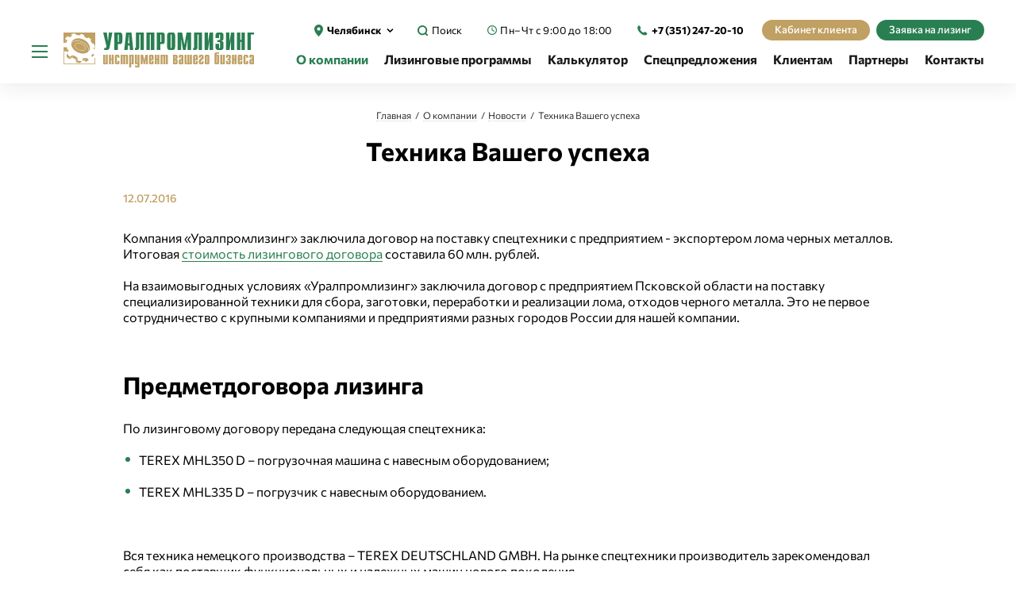

--- FILE ---
content_type: text/html; charset=UTF-8
request_url: https://upl-74.ru/company/news/tekhnika-vashego-uspekha/
body_size: 11858
content:

	        	
    <!DOCTYPE html>
    <html lang="ru-RU">
    <head>
        <meta charset="utf-8">
        <meta name="viewport" content="width=device-width, initial-scale=1, minimum-scale=1">
        <title>TEREX MHL350 D и MHL335 D Техника Вашего успеха</title>
        <!-- cmsmagazine -->
        <meta name="cmsmagazine" content="ce1385ee9c5324e11e35e8fa356ffc08"/>
        <meta name="cmsmagazine" content="6a5de8b480a9f417d465ec3935efb0fd"/>
        <!-- cmsmagazine -->
        <meta http-equiv="X-UA-Compatible" content="IE=Edge,chrome=1">
        <meta name="viewport" content="width=device-width, initial-scale=1.0">
		<meta http-equiv="Content-Type" content="text/html; charset=UTF-8" />
<meta name="robots" content="all, max-image-preview:large" />
<meta name="keywords" content="Техника Вашего успеха, Уралпромлизинг, лизинг" />
<meta name="description" content="Техника Вашего успеха - полезные материалы про лизинг и новости от компании Уралпромлизинг." />
<link href="/bitrix/cache/css/s1/upl/page_3e88da3647b5991e1eda885ce1edc8d5/page_3e88da3647b5991e1eda885ce1edc8d5_v1.css?1761835918314" type="text/css"  rel="stylesheet" />
<link href="/bitrix/cache/css/s1/upl/template_ea3ceb6353feeee157cef27da4b7309a/template_ea3ceb6353feeee157cef27da4b7309a_v1.css?1766401666228712" type="text/css"  data-template-style="true" rel="stylesheet" />



		<link rel="preconnect" href="https://mc.yandex.ru">
		<link rel="preconnect" href="https://www.google.com">
        <link rel="shortcut icon" href="/favicon.ico" type="image/x-icon">
        <link rel="icon" href="/favicon.ico" type="image/x-icon">
        <link href="/favicon.svg" sizes="any" rel="icon" type="image/svg+xml"/>
        <link rel="icon" type="image/x-icon" sizes="48x48" href="/favicon-48x48.ico">
        <link rel="canonical" href="https://upl-74.ru/company/news/tekhnika-vashego-uspekha/">
		
		<!--  -->
		
				
										
		
		
		<!--  -->
                        
										
		
		
																
		
		
		
					
            <script type="application/ld+json">
                [
                    {
                        "@context": "http://schema.org",
                        "@type": "Organization",
                        "address": {
                            "@type": "PostalAddress",
                            "addressLocality": "г. Челябинск",
                            "streetAddress": "ул. Свободы, д. 145/а, оф. 1-3"
                        },
                        "email": "upl@upl-74.ru",
                        "name": "Головной офис в Челябинске",
                        "telephone": "+7 (351) 247-20-10",
                        "url": "https://upl-74.ru/",
                        "logo": "https://upl-74.ru/bitrix/templates/upl/images/logo.jpg"
                    },
                    {
                        "@context": "http://schema.org",
                        "@type": "Organization",
                        "address": {
                            "@type": "PostalAddress",
                            "addressLocality": "г. Казань",
                            "streetAddress": "проспект Ямашева, 33Б, оф: № 206"
                        },
                        "email": "kazan@upl-74.ru",
                        "name": "Обособленное подразделение в Казани",
                        "telephone": "+7 (843) 202-09-23",
                        "url": "https://kazan.upl-74.ru/",
                        "logo": "https://upl-74.ru/bitrix/templates/upl/images/logo.jpg"
                    },
					                  {
                        "@context": "http://schema.org",
                        "@type": "Organization",
                        "address": {
                            "@type": "PostalAddress",
                            "addressLocality": "г. Владивосток",
                            "streetAddress": "Океанский проспект, д 88А, оф. 500"
                        },
                        "email": "vladivostok@upl74.ru",
                        "name": "Обособленное подразделение во Владивостоке",
                        "telephone": "+7 (423) 205-15-51",
                        "url": "https://vladivostok.upl-74.ru/",
                        "logo": "https://upl-74.ru/bitrix/templates/upl/images/logo.jpg"
                    },
                    {
                        "@context": "http://schema.org",
                        "@type": "Organization",
                        "address": {
                            "@type": "PostalAddress",
                            "addressLocality": "г. Нижний Новгород",
                            "streetAddress": "ул. Максима Горького, д. 260, подъезд №2, оф. 31"
                        },
                        "email": "n-novgorod@upl-74.ru",
                        "name": "Обособленное подразделение в Нижнем Новгороде",
                        "telephone": "+7 (831) 422-12-19, +7 (831) 435-23-60",
                        "url": "https://nn.upl-74.ru/",
                        "logo": "https://upl-74.ru/bitrix/templates/upl/images/logo.jpg"
                    },
                    {
                        "@context": "http://schema.org",
                        "@type": "Organization",
                        "address": {
                            "@type": "PostalAddress",
                            "addressLocality": "г. Пермь",
                            "streetAddress": "ул. Ленина, д. 92, оф. 302 (БЦ «Славянский PLAZA»)"
                        },
                        "email": "perm@upl-74.ru",
                        "name": "Обособленное подразделение в Перми",
                        "telephone": "+7 (342) 214-18-74",
                        "url": "https://perm.upl-74.ru/",
                        "logo": "https://upl-74.ru/bitrix/templates/upl/images/logo.jpg"
                    },
                    {
                        "@context": "http://schema.org",
                        "@type": "Organization",
                        "address": {
                            "@type": "PostalAddress",
                            "addressLocality": "г. Санкт-Петербург",
                            "streetAddress": "Московский проспект, д. 212, оф. 6014"
                        },
                        "email": "spb@upl-74.ru",
                        "name": "Обособленное подразделение в Санкт-Петербурге",
                        "telephone": "+7 (812) 603-23-07",
                        "url": "https://sankt-peterburg.upl-74.ru/",
                        "logo": "https://upl-74.ru/bitrix/templates/upl/images/logo.jpg"
                    },
                    {
                        "@context": "http://schema.org",
                        "@type": "Organization",
                        "address": {
                            "@type": "PostalAddress",
                            "addressLocality": "г. Уфа",
                            "streetAddress": "ул. Рихарда Зорге, д. 17/4"
                        },
                        "email": "ufa@upl-74.ru",
                        "name": "Обособленное подразделение в Уфе",
                        "telephone": "+7 (347) 246-90-42",
                        "url": "https://ufa.upl-74.ru/",
                        "logo": "https://upl-74.ru/bitrix/templates/upl/images/logo.jpg"
                    },
					{
                        "@context": "http://schema.org",
                        "@type": "Organization",
                        "address": {
                            "@type": "PostalAddress",
                            "addressLocality": "г. Хабаровск",
                            "streetAddress": "ул. Ленинградская, д.46, офис 501"
                        },
                        "email": "khabarovsk@upl-74.ru",
                        "name": "Обособленное подразделение в Хабаровске",
                        "telephone": "+7 (4212) 461-550",
                        "url": "https://khabarovsk.upl-74.ru/",
                        "logo": "https://upl-74.ru/bitrix/templates/upl/images/logo.jpg"
                    },
                    {
                        "@context": "http://schema.org",
                        "@type": "Organization",
                        "address": {
                            "@type": "PostalAddress",
                            "addressLocality": "г. Екатеринбург",
                            "streetAddress": "ул. Антона Валека, д. 13, офис № 610"
                        },
                        "email": "ufa@upl-74.ru",
                        "name": "Обособленное подразделение в Екатеринбурге",
                        "telephone": "+7 (347) 246-90-42",
                        "url": "https://ekb.upl-74.ru/",
                        "logo": "https://upl-74.ru/bitrix/templates/upl/images/logo.jpg"
                    }
                ]
            </script>
		
                
    </head>
    <body class="inner-page">
	        <div id="panel">
			        </div>
	    
    <header class="header">
        <div class="header__container">
            <div class="header__row">
                <button class="header__burger" type="button"></button>
                <a class="header__logo" href="/">
                    <img title="ООО «Уралпромлизинг» оборудование в лизинг" class="header__logo-img" src="/bitrix/templates/upl/dist/img/logo.svg" loading="lazy"  alt="Уралпромлизинг"
                         role="presentation"/>
                </a>
                <div class="header__info">
                    <div class="header__contacts">
						<div class="location header__location">
    <div class="location__current-location">
        <div class="location__current-location-text">Челябинск</div>
    </div>
    <div class="location__list">
                    <a href="https://ekb.upl-74.ru">
                <button class="location__item">Екатеринбург</button>
            </a>
                        <a href="https://kazan.upl-74.ru">
                <button class="location__item">Казань</button>
            </a>
                        <a href="https://nn.upl-74.ru">
                <button class="location__item">Нижний Новгород</button>
            </a>
                        <a href="https://perm.upl-74.ru">
                <button class="location__item">Пермь</button>
            </a>
                        <a href="https://sankt-peterburg.upl-74.ru">
                <button class="location__item">Санкт-Петербург</button>
            </a>
                        <a href="https://ufa.upl-74.ru">
                <button class="location__item">Уфа</button>
            </a>
                        <a href="https://vladivostok.upl-74.ru">
                <button class="location__item">Владивосток</button>
            </a>
                        <a href="https://khabarovsk.upl-74.ru">
                <button class="location__item">Хабаровск</button>
            </a>
                </div>
</div>
                        <a href="javascript:void(0);" class="header__search-button open-popup" data-id="search">
                            <div class="header__search-button-text">
                                Поиск
                            </div>
                        </a>
                            <div class="header__time">
        <a class="header__time-value">Пн–Чт с 9:00 до 18:00</a>
    </div>
							        <div class="phone header__phone">
            <a class="phone__phone-link"
               href="tel:+7 (351) 247-20-10">+7 (351) 247-20-10</a>
        </div>
        	
                        <a class="header__button header__button-lk header__button button button_small" href="https://lk.upl74.ru/auth.php?backurl=%2F">Кабинет клиента</a>
                        <a class="header__button header__button-order button button_small" href="/for-clients/order/">Заявка на лизинг</a>
                    </div>
					<!--'start_frame_cache_LkGdQn'--><div class="menu header__menu">
	        <div class="menu__item active">
            <a class="menu__item-link"
				data-al="/company/">О компании</a>
                            <div class="menu__item-list">
                                            <div class="menu__subitem">
                            <a href="/company/benefits/" class="menu__subitem-link">Преимущества</a>
                        </div>
                                            <div class="menu__subitem">
                            <a href="/company/rating/" class="menu__subitem-link">Рейтинги</a>
                        </div>
                                            <div class="menu__subitem">
                            <a href="/company/certificates/" class="menu__subitem-link">Сертификаты</a>
                        </div>
                                            <div class="menu__subitem active">
                            <a href="/company/news/" class="menu__subitem-link">Новости</a>
                        </div>
                                            <div class="menu__subitem">
                            <a href="/feedbacks/" class="menu__subitem-link">Отзывы клиентов</a>
                        </div>
                                    </div>
                    </div>
	        <div class="menu__item">
            <a class="menu__item-link"
				href="/leasing/">Лизинговые программы</a>
                            <div class="menu__item-list">
                                            <div class="menu__subitem">
                            <a href="/leasing/spetstekhnika/" class="menu__subitem-link">Лизинг спецтехники</a>
                        </div>
                                            <div class="menu__subitem">
                            <a href="/leasing/nedvizhimost/" class="menu__subitem-link">Лизинг недвижимости</a>
                        </div>
                                            <div class="menu__subitem">
                            <a href="/leasing/oborudovanie/" class="menu__subitem-link">Лизинг оборудования</a>
                        </div>
                                            <div class="menu__subitem">
                            <a href="/leasing/avtotransport/" class="menu__subitem-link">Лизинг автомобилей</a>
                        </div>
                                    </div>
                    </div>
	        <div class="menu__item">
            <a class="menu__item-link"
				href="/calc/">Калькулятор</a>
                    </div>
	        <div class="menu__item">
            <a class="menu__item-link"
				href="/special-offers/">Спецпредложения</a>
                    </div>
	        <div class="menu__item">
            <a class="menu__item-link"
				data-al="/for-clients/">Клиентам</a>
                            <div class="menu__item-list">
                                            <div class="menu__subitem">
                            <a href="/for-clients/leasing-terms/" class="menu__subitem-link">Условия лизинга</a>
                        </div>
                                            <div class="menu__subitem">
                            <a href="/for-clients/pravila-lizinga/" class="menu__subitem-link">Правила лизинга</a>
                        </div>
                                            <div class="menu__subitem">
                            <a href="/for-clients/procedure/" class="menu__subitem-link">Порядок и схема работы</a>
                        </div>
                                            <div class="menu__subitem">
                            <a href="/for-clients/about-leasing/" class="menu__subitem-link">О лизинге</a>
                        </div>
                                            <div class="menu__subitem">
                            <a href="/for-clients/pravila-bukhgalterskogo-ucheta/" class="menu__subitem-link">Правила бухгалтерского учета</a>
                        </div>
                                            <div class="menu__subitem">
                            <a href="/for-clients/documents/" class="menu__subitem-link">Пакет документов</a>
                        </div>
                                            <div class="menu__subitem">
                            <a href="/for-clients/sale/" class="menu__subitem-link">Реализация имущества</a>
                        </div>
                                            <div class="menu__subitem">
                            <a href="/for-clients/order/" class="menu__subitem-link">Онлайн-заявка</a>
                        </div>
                                    </div>
                    </div>
	        <div class="menu__item">
            <a class="menu__item-link"
				data-al="/partnerships/banks/">Партнеры</a>
                    </div>
	        <div class="menu__item">
            <a class="menu__item-link"
				data-al="/contacts/">Контакты</a>
                    </div>
	</div><!--'end_frame_cache_LkGdQn'-->                </div>
            </div>
        </div>
        <div class="burger ">
            <div class="burger__bg"></div>
            <div class="burger__wrap" data-simplebar>
                <button class="burger__close" type="button"></button>
                <form action="/search/" class="searchbar burger__searchbar">
    <input class="searchbar__input" type="text" name="q" size="15" maxlength="50" placeholder="Поиск по сайту"/>
    <button class="searchbar__button-search" type="submit" value=""></button>
    <input name="s" type="hidden" value=""/>
</form>
                <div class="burger__contacts-mobile">
                    <div class="location burger__location">
    <div class="location__current-location">
        <div class="location__current-location-text">Челябинск</div>
    </div>
    <div class="location__list">
                    <a href="https://ekb.upl-74.ru">
                <button class="location__item">Екатеринбург</button>
            </a>
                        <a href="https://kazan.upl-74.ru">
                <button class="location__item">Казань</button>
            </a>
                        <a href="https://nn.upl-74.ru">
                <button class="location__item">Нижний Новгород</button>
            </a>
                        <a href="https://perm.upl-74.ru">
                <button class="location__item">Пермь</button>
            </a>
                        <a href="https://sankt-peterburg.upl-74.ru">
                <button class="location__item">Санкт-Петербург</button>
            </a>
                        <a href="https://ufa.upl-74.ru">
                <button class="location__item">Уфа</button>
            </a>
                        <a href="https://vladivostok.upl-74.ru">
                <button class="location__item">Владивосток</button>
            </a>
                        <a href="https://khabarovsk.upl-74.ru">
                <button class="location__item">Хабаровск</button>
            </a>
                </div>
</div>
                    	        <div class="phone burger__phone">
            <a class="phone__phone-link" href="tel:+7 (351) 247-20-10">+7 (351) 247-20-10</a>
        </div>
        	
                    <a class="burger__button button button_small" href="/for-clients/order/">Оставить заявку</a>
                </div>
                <div class="burger__catalog-list">
                                <div class="burger__catalog-block">
                    <div class="burger__catalog-title">
                <a class="burger__catalog-link"
                    href="/company/about/">О компании</a>
            </div>
                    </div><div class="burger__catalog-block">
                    <div class="burger__catalog-title">
                <a class="burger__catalog-link"
                    href="/for-clients/leasing-terms/">Клиентам</a>
            </div>
                    </div><div class="burger__catalog-block">
                    <div class="burger__catalog-title">
                <a class="burger__catalog-link"
                    href="/leasing/">Лизинговые программы</a>
            </div>
                                <div class="burger__catalog-item">
                        <a class="burger__catalog-link"
                            href="/leasing/spetstekhnika/">Лизинг спецтехники</a>
                    </div>
                                    <div class="burger__catalog-item">
                        <a class="burger__catalog-link"
                            href="/leasing/nedvizhimost/">Лизинг недвижимости</a>
                    </div>
                                    <div class="burger__catalog-item">
                        <a class="burger__catalog-link"
                            href="/leasing/oborudovanie/">Лизинг оборудования</a>
                    </div>
                                    <div class="burger__catalog-item">
                        <a class="burger__catalog-link"
                            href="/leasing/avtotransport/">Лизинг автомобилей</a>
                    </div>
                        </div><div class="burger__catalog-block">
                    <div class="burger__catalog-title">
                <a class="burger__catalog-link"
                    href="/calc/">Калькулятор</a>
            </div>
                    </div><div class="burger__catalog-block">
                    <div class="burger__catalog-title">
                <a class="burger__catalog-link"
                    href="/partnerships/banks/">Партнеры</a>
            </div>
                    </div><div class="burger__catalog-block">
                    <div class="burger__catalog-title">
                <a class="burger__catalog-link"
                    href="/special-offers/">Спецпредложения</a>
            </div>
                    </div><div class="burger__catalog-block">
                    <div class="burger__catalog-title">
                <a class="burger__catalog-link"
                    href="/contacts/">Контакты</a>
            </div>
                            </div>
            </div>
        </div>
    </header>
    <main class="inner-page page-section" role="main">
		        <div class="popup popup-search" data-id="search-popup" id="search-popup">
            <div class="popup__popup-bg"></div>
            <div class="popup__popup-wrap">
                <div class="popup-content popup__popup-content">
                    <button class="popup-close" type="button"></button>
                    <form action="/search/" class="searchbar popup__searchbar">
                        <input class="searchbar__input" type="text" name="q" size="15" maxlength="50" placeholder="Поиск по сайту">
                        <button class="searchbar__button-search" type="submit" value=""></button>
                        <input name="s" type="hidden" value="">
                    </form>
                </div>
            </div>
        </div>
        <a href="javascript:void(0);" class="to-top-button"></a> 
		
		        
        <div class="container">
            <script type="application/ld+json">
{
	"@context": "http://schema.org",
	"@type": "BreadcrumbList",
	"itemListElement": [{
                    "@type": "ListItem",
                    "position": 0,
                    "item": {
                        "@id": "/",
                        "name": " Главная"
                    }
                },{
                    "@type": "ListItem",
                    "position": 1,
                    "item": {
                        "@id": "/company/about/",
                        "name": "➤ О компании"
                    }
                },{
                    "@type": "ListItem",
                    "position": 2,
                    "item": {
                        "@id": "/company/news/",
                        "name": "➤ Новости"
                    }
                },{
                    "@type": "ListItem",
                    "position": 3,
                    "item": {
                        "@id": "/company/news/tekhnika-vashego-uspekha/",
                        "name": "➤ Техника Вашего успеха"
                    }
                }]
	}
	</script><div class="breadcrumbs about-company-page__breadcrumbs inner-page__breadcrumbs"><div class="breadcrumbs__list"><div class="breadcrumbs__breadcrumbs-item"><a href="/" title="Главная" class="breadcrumbs__breadcrumbs-item-text">Главная</a></div><div class="breadcrumbs__breadcrumbs-item"><a href="/company/about/" title="О компании" class="breadcrumbs__breadcrumbs-item-text">О компании</a></div><div class="breadcrumbs__breadcrumbs-item"><a href="/company/news/" title="Новости" class="breadcrumbs__breadcrumbs-item-text">Новости</a></div><div class="breadcrumbs__breadcrumbs-item"><span class="breadcrumbs__breadcrumbs-item-text">Техника Вашего успеха</span></div></div></div>            <h1 class="title inner-page__title">
				Техника Вашего успеха            </h1>
			
			<div class="inner-page__content inner-page__content"><div class="container container_small container_inner">
<div class="news-detail" itemscope itemtype="http://schema.org/NewsArticle">
    <p hidden itemprop="author">Уралпромлизинг</p>
        <p hidden itemprop="datePublished">2016-07-12T00:00:00+03:00</p>
        <div hidden itemprop="publisher" itemscope itemtype="https://schema.org/Organization">
            <meta hidden itemprop="name" content="Уралпромлизинг">
            <div hidden itemprop="logo" itemscope itemtype="https://schema.org/ImageObject">
                <img hidden class="detail_picture" border="0" itemprop="url"
                 src=""
                 width=""
                 height=""
                 alt="Техника Вашего успеха" title="Техника Вашего успеха"/>
                <meta hidden itemprop="url" content="">
                <meta hidden itemprop="width" content="">
                <meta hidden itemprop="height" content="">
            </div>
        </div>
        <p hidden itemprop="dateModified">2016-07-12T00:00:00+03:00</p>
        <a hidden itemprop="mainEntityOfPage" href="/company/news/"></a>
        <img hidden class="detail_picture" border="0" itemprop="image"
                 src=""
                 width=""
                 height=""
                 alt="Техника Вашего успеха" title="Техника Вашего успеха"/>
            <div class="inner-page__date">12.07.2016</div>
    
                    <div itemprop="articleBody"><p>
	 Компания «Уралпромлизинг» заключила договор на поставку спецтехники с предприятием - экспортером лома черных металлов. Итоговая <a href="/for-clients/leasing-terms/">стоимость лизингового договора</a> составила 60 млн. рублей.
</p>
<p>
	 На взаимовыгодных условиях «Уралпромлизинг» заключила договор с предприятием Псковской области на поставку специализированной техники для сбора, заготовки, переработки и реализации лома, отходов черного металла. Это не первое сотрудничество с крупными компаниями и предприятиями разных городов России для нашей компании.
</p>
<h2>
Предметдоговора лизинга </h2>
<p>
	 По лизинговому договору передана следующая спецтехника:
</p>
<p>
</p>
<ul>
	<li>
	<p>
		 TEREX MHL350 D – погрузочная машина с навесным оборудованием;
	</p>
 </li>
	<li>
	<p>
		 TEREX MHL335 D – погрузчик с навесным оборудованием.
	</p>
 </li>
</ul>
<p>
</p>
<p>
	 Вся техника немецкого производства – TEREX DEUTSCHLAND GMBH. На рынке спецтехники производитель зарекомендовал себя как поставщик функциональных и надежных машин нового поколения.
</p>
<h2>
Почему именно мы </h2>
<p>
	 Мы гордимся тем, что можем <a href="/leasing/spetstekhnika/">предоставить в лизинг технику</a>, удовлетворяющую всем требованиям заказчика.
</p>
<p>
	 Уточнить интересующие вас вопросы и оформить покупку в лизинг вы можете, связавшись с нами по телефонам. Обращайтесь – мы поможем с приобретением техники на подходящих для вас условиях!
</p></div>
        <div style="clear:both"></div>
    <br />
    <img style='display:none' src='https://ufa.upl-74.ru/bitrix/templates/upl/images/upl74_default.jpg' loading='lazy'  alt='Техника Вашего успеха' title='Техника Вашего успеха' </div><p><a href="/company/news/">Возврат к списку</a></p>
    
    
    </div>
    </div>
    </div>
</main>
<footer class="footer">
    <div class="container">
            <div class="footer__row">
        <div class="footer__title">
            <a href="/leasing/" style="color: #000; border-bottom: 0px">Лизинговые программы</a>
        </div>
        <div class="footer__leasing-menu">
			                <div class="footer__leasing-menu-item">
                    <a class="footer__leasing-menu-link"
                       href="/leasing/spetstekhnika/">Лизинг спецтехники</a>
                </div>
			                <div class="footer__leasing-menu-item">
                    <a class="footer__leasing-menu-link"
                       href="/leasing/nedvizhimost/">Лизинг недвижимости</a>
                </div>
			                <div class="footer__leasing-menu-item">
                    <a class="footer__leasing-menu-link"
                       href="/leasing/oborudovanie/">Лизинг оборудования</a>
                </div>
			                <div class="footer__leasing-menu-item">
                    <a class="footer__leasing-menu-link"
                       href="/leasing/avtotransport/">Лизинг автомобилей</a>
                </div>
			        </div>
    </div>
        <!--'start_frame_cache_g8taYv'-->    <div class="footer__row">
        <div class="footer__menu">
			                    <div class="footer__menu-item">
                        <a class="footer__home-button" href="/"> </a>
                    </div>
				                    <div class="footer__menu-item">
                        <a class="footer__menu-link"
							data-al="/company/about/">О компании</a>
                    </div>
				                    <div class="footer__menu-item">
                        <a class="footer__menu-link"
							data-al="/for-clients/leasing-terms/">Клиентам</a>
                    </div>
				                    <div class="footer__menu-item">
                        <a class="footer__menu-link"
							href="/calc/">Калькулятор</a>
                    </div>
				                    <div class="footer__menu-item">
                        <a class="footer__menu-link"
							data-al="/sale/">Реализация имущества</a>
                    </div>
				                    <div class="footer__menu-item">
                        <a class="footer__menu-link"
							href="/special-offers/">Спецпредложения</a>
                    </div>
				                    <div class="footer__menu-item">
                        <a class="footer__menu-link"
							data-al="/contacts/">Контакты</a>
                    </div>
				        </div>
    </div>
<!--'end_frame_cache_g8taYv'-->
        <div class="footer__row">
            <div class="footer__column">
                <div class="footer__copyright">© 2003-2026 <br> ООО «Уралпромлизинг»</div>
                <a class="footer__dextra" href="https://www.dextra.ru/" target="_blank">
                    <span>dextra </span>Разработка<br>сайта
                </a>
            </div>
            <div class="footer__column">
                			<div class="footer__adress">Челябинск<br>ул. Свободы, 145/а, оф. 1-3</div>
	
                <div class="footer__offices">
    <div class="offices-wrapper"></div>
    <span class="footer__offices-link">Офисы в других регионах</span>
    <div class="offices-window">
        <div class="offices-list">
							                <div class="offices-item active">
                    <a href="https://upl-74.ru">Челябинск</a>
                </div>
							                <div class="offices-item">
                    <a href="https://ekb.upl-74.ru">Екатеринбург</a>
                </div>
							                <div class="offices-item">
                    <a href="https://kazan.upl-74.ru">Казань</a>
                </div>
							                <div class="offices-item">
                    <a href="https://nn.upl-74.ru">Нижний Новгород</a>
                </div>
							                <div class="offices-item">
                    <a href="https://perm.upl-74.ru">Пермь</a>
                </div>
							                <div class="offices-item">
                    <a href="https://sankt-peterburg.upl-74.ru">Санкт-Петербург</a>
                </div>
							                <div class="offices-item">
                    <a href="https://ufa.upl-74.ru">Уфа</a>
                </div>
							                <div class="offices-item">
                    <a href="https://vladivostok.upl-74.ru">Владивосток</a>
                </div>
							                <div class="offices-item">
                    <a href="https://khabarovsk.upl-74.ru">Хабаровск</a>
                </div>
			        </div>
    </div>
</div>
                <!-- <div class="footer__offices">
                    <a class="footer__offices-link" href="#">Офисы в других регионах</a>
                </div> -->
            </div>
            <div class="footer__column footer__column_phone">
                	        <div class="footer__phone">
            <a class="footer__phone-link"
               href="tel:+7 (351) 247-20-10">+7 (351) 247-20-10</a>
        </div>
        	
                <a class="footer__callback button button_small open-popup" data-id="callback" href="#">
                    Заказать звонок
                </a>
            </div>
                <div class="footer__column footer__column_time">
        <div class="footer__time">
            <div class="footer__time-title">График работы:</div>
            <a class="footer__time-value">Пн–Чт с 9:00 до 18:00</a>
        </div>
    </div>
            <div class="footer__column">
            </div>
        </div>
    </div>
</footer>
<!--'start_frame_cache_g3TGgu'--><div class="popup callorder-popup"
     data-id="callback-popup"
     id="callback-popup"
     data-form-submit="SIMPLE_FORM_2_MODAL"
     data-form-submit-url="/company/news/tekhnika-vashego-uspekha/"
     data-captcha="Y"
     data-form-callback="">
    <div class="popup__popup-bg"></div>
    <div class="popup__popup-wrap">
        <div class="popup-content popup__popup-content">
            <button class="popup-close" type="button"></button>
            <div class="consultation-request">
                <h2 class="consultation-request__title">Заказать звонок: 
                <div class="location input__location">
                    <div class="location__current-location">
                        <div class="location__current-location-text js-location-input-head">Челябинск</div>
                    </div>
                    <div class="location__list">
                                                    <button type="button" class="location__item js-location-input-item" data-id="85" data-target="wf793079422">Владивосток</button>
                                                    <button type="button" class="location__item js-location-input-item" data-id="33" data-target="wf793079422">Екатеринбург</button>
                                                    <button type="button" class="location__item js-location-input-item" data-id="23" data-target="wf793079422">Казань</button>
                                                    <button type="button" class="location__item js-location-input-item" data-id="24" data-target="wf793079422">Нижний Новгород</button>
                                                    <button type="button" class="location__item js-location-input-item" data-id="25" data-target="wf793079422">Пермь</button>
                                                    <button type="button" class="location__item js-location-input-item" data-id="26" data-target="wf793079422">Санкт-Петербург</button>
                                                    <button type="button" class="location__item js-location-input-item" data-id="27" data-target="wf793079422">Уфа</button>
                                                    <button type="button" class="location__item js-location-input-item" data-id="22" data-target="wf793079422">Челябинск</button>
                                            </div>
                </div>
                </h2>
                <div class="consultation-request__row">
                    <form onsubmit="yaCounter114285.reachGoal('call_send');" class="consultation-request__form" id="wf793079422">
						<input type="hidden" name="sessid" id="sessid" value="95f1a74dd3c3b06b04767d3697f94eae" />                        <input type="hidden" name="WEB_FORM_CODE" value="SIMPLE_FORM_2">
                        <input type="hidden" name="WEB_FORM_ID" value="2"/>
                        <input type="hidden" name="WEB_FORM_TYPE" value="MODAL">
                        <input type="hidden" name="form_text_71" value="Челябинск">
                        <input type="hidden" name="form_hidden_75" value="Челябинск">
                        <input type="hidden" name="form_dropdown_SIMPLE_QUESTION_997" value="22" class="city-id-callback">
                        <div class="consultation-request__form-inputs">
                            <div class="consultation-request__form-inputs-row">
                                <div class="input-block consultation-request__input-block">
                                    <label class="input-block__label">Ваше имя*</label>
                                    <input class="input-block__input" type="text"
                                           value=""
                                           data-req="data-req" name="form_text_14"/>
                                    <div class="input-block__input-error-message">Пожалуйста, заполните поле корректно</div>
                                </div>
                                <div class="input-block consultation-request__input-block">
                                    <label class="input-block__label">Телефон*</label>
                                    <input class="input-block__input js-phone" type="text"
                                           value=""
                                           data-req="data-req" name="form_text_15"/>
                                    <div class="input-block__input-error-message">Пожалуйста, заполните поле корректно</div>
                                </div>
                            </div>
                            <div class="application-form__checkbox">
                                <div class="icaptcha">
                                                                    </div>
                                <div class="checkbox-wrap consultation-request__input-block consultation-request__agreement policy-input">
                                    <input class="checkbox-wrap__input" type="checkbox"
                                        id="agreement-callback"
                                        name="agreement" data-req="data-req"/>
                                    <label class="checkbox-wrap__label" for="agreement-callback">С
                                        <a
                                                href="/company/policy/" target="_blank">политикой</a>
                                        конфиденциальности ознакомлен и согласен.<br>Все поля обязательны.
                                    </label>
                                    <div class="consultation-request__requirement">
                                        * Поля обязательны для заполнения.
                                    </div>
                                </div>
                            </div>
                        </div>
                        <div class="consultation-request__button-wrap popup-button-wrap">
                            <button class="consultation-request__button-send button"
                                    type="submit"
                                    id="callbackform-success"
                                    data-id="callbackform-success">Отправить заявку
                            </button>
                        </div>
                    </form>
                </div>
            </div>
        </div>
    </div>
</div>
<div class="popup popup-thanks"
     data-id="thanks-callbackform-popup" id="callbackform-success-popup">
    <div class="popup__popup-bg"></div>
    <div class="popup__popup-wrap">
        <div class="popup-content popup__popup-content">
            <button class="popup-close" type="button"></button>
            <h2 class="popup-content__title">Спасибо! Ваша заявка отправлена, мы перезвоним в&nbsp;ближайшее время.</h2>
        </div>
    </div>
</div>
<!--'end_frame_cache_g3TGgu'-->
<div class='reviews_form_add'></div>
<form id="write-review" class="reviews-form-item" action="/company/news/tekhnika-vashego-uspekha/" method="post"
      onsubmit="yaCounter114285.reachGoal('review_send');" enctype="multipart/form-data">
	<input type="hidden" name="sessid" id="sessid_1" value="95f1a74dd3c3b06b04767d3697f94eae" />	
													
			                        <div class="formLine">
                            <input class="inpText" placeholder="Заголовок отзыва*"
                                   required type="text" name="PROPERTY[NAME][0]" size="25"
                                   value=""/>
                        </div>
						            </td>
            </tr>
												
			                        <div class="formLine">
                            <textarea class="formTextarea" placeholder="Текст отзыва*" required
                                      cols="30"
                                      rows="12"
                                      name="PROPERTY[PREVIEW_TEXT][0]"></textarea>
                        </div>
						            </td>
            </tr>
									
			                        <input type="hidden"
                               name="PROPERTY[PREVIEW_PICTURE][0]"
                               value=""/>
                        <input type="file" size=""
                               name="PROPERTY_FILE_PREVIEW_PICTURE_0"/>
                        <br/>
						            </td>
            </tr>
									
			                        <div class="formLine">
                            <input class="inpText" placeholder="ФИО Автора*"
                                   required type="text" name="PROPERTY[32][0]" size="25"
                                   value=""/>
                        </div>
						            </td>
            </tr>
									
			                        <div class="formLine">
                            <input class="inpText" placeholder="Должность автора*"
                                   required type="text" name="PROPERTY[33][0]" size="25"
                                   value=""/>
                        </div>
						            </td>
            </tr>
									
			                        <div class="formLine">
                            <input class="inpText" placeholder="Наименование компании*"
                                   required type="text" name="PROPERTY[34][0]" size="25"
                                   value=""/>
                        </div>
						            </td>
            </tr>
				
	
    <div class="formLineBtns">
        <span class="accept"><input class="checkbox" type="checkbox" required="" style="width:auto; margin-top:5px">&nbsp; С <a
                    href="/company/policy/"
                    target="_blank">правилами</a> обработки и защиты персональных данных согласен<br></span>
        <input class="inpBtn" type="submit" name="iblock_submit" value="Отправить"/>
    </div>
	</form>
<div class="popup popup-request" data-id="review-popup">
    <div class="popup__popup-bg"></div>
    <div class="popup__popup-wrap">
        <div class="popup-content popup__popup-content">
            <button class="popup-close" type="button"></button>
            <form id="write-review" class="popup-content__popup-form popup-form-review" name="iblock_add"
                  action="/company/news/tekhnika-vashego-uspekha/" method="post"
                  onsubmit="yaCounter114285.reachGoal('review_send');" enctype="multipart/form-data">
				<input type="hidden" name="sessid" id="sessid_2" value="95f1a74dd3c3b06b04767d3697f94eae" />				                <h2 class="popup-content__title">Оставить отзыв</h2>
				
                <div class="popup-content__row popup-content__row_inputs">
					                                        <input class="input-block__input"
                                               style="display: none;" name="PROPERTY[NAME][0]"                                               size="25"
                                               value=""
                                               type="text"/>
																																	                                        <div class="popup-content__column">
                                            <div class="input-block popup-content__input-block">
                                                <label class="input-block__label">Фамилия И.О.*</label>
                                                <input class="input-block__input" name="PROPERTY[32][0]"                                                       size="25"
                                                       value=""
                                                       type="text" data-req="data-req"/>
                                                <div class="input-block__input-error-message">
                                                    Пожалуйста, заполните поле корректно
                                                </div>
                                            </div>
                                        </div>
																								                                        <div class="popup-content__column">
                                            <div class="input-block popup-content__input-block">
                                                <label class="input-block__label">Должность</label>
                                                <input class="input-block__input" name="PROPERTY[33][0]"                                                       size="25"
                                                       value=""
                                                       type="text"/>
                                                <div class="input-block__input-error-message">
                                                    Пожалуйста, заполните поле корректно
                                                </div>
                                            </div>
                                        </div>
																								                                        <div class="popup-content__column">
                                            <div class="input-block popup-content__input-block">
                                                <label class="input-block__label">Название организации</label>
                                                <input class="input-block__input" name="PROPERTY[34][0]"                                                       size="25"
                                                       value=""
                                                       type="text"/>
                                                <div class="input-block__input-error-message">
                                                    Пожалуйста, заполните поле корректно
                                                </div>
                                            </div>
                                        </div>
																								                </div>
				                                    <div class="input-block popup-content__input-block textarea-block popup-content__textarea-block">
                                        <label class="input-block__label">
											Текст сообщения*
                                        </label>
                                        <textarea class="input-block__input input-block__textarea-input"
                                                  data-req="data-req" name="PROPERTY[PREVIEW_TEXT][0]"></textarea>
                                        <div class="input-block__input-error-message">
                                            Пожалуйста, заполните поле корректно
                                        </div>
                                    </div>
									
                <div class="popup-content__row popup-content__row_files">
					                                    <div class="popup-content__column">
                                        <div class="file-load-input">
                                            <input class="file-load-input__input" type="file"
                                                   id="file-PREVIEW_PICTURE"
                                                   name="PROPERTY_FILE_PREVIEW_PICTURE_0"/>
                                            <label class="file-load-input__file-link" for="file-PREVIEW_PICTURE">
                                                <span class="file-load-input__file-link-wrap">
                                                    <span class="file-load-input__file-link-text">Прикрепить скан письма</span>
                                                </span>
                                            </label>
                                            <div class="file-load-input__file-name">
                                                <div class="file-load-input__file-name-text"></div>
                                                <button class="file-load-input__file-delete" type="button"></button>
                                            </div>
                                        </div>
                                    </div>
									                </div>
                <div class="checkbox-wrap popup-content__input-block popup-content__agreement policy-input">
                    <input class="checkbox-wrap__input"
                           type="checkbox" id="agreement-6"
                           name="agreement-6"
                           data-req="data-req"/>
                    <label class="checkbox-wrap__label" for="agreement-6">
                        С <a href="/company/policy/" target="_blank">политикой</a> конфиденциальности ознакомлен и
                        согласен
                    </label>
                </div>
                <div class="popup-content__button-wrap popup-button-wrap">
                    <button type="submit" class="popup-content__button-send button" name="iblock_submit"
                            value="Отправить"/>
                    Отправить
                    </button>
                </div>
				            </form>
        </div>
        <div class="popup__notification">
            <div class="popup__requirements-text">* Поля обязательны для заполнения
            </div>
            <div class="popup__requirements-text">(Форматы для загрузки: JPEG, PNG, BMP, GIF. Макс. размер: 3 мб.)
            </div>
        </div>
    </div>
</div>
<!--'start_frame_cache_cqc3OY'--><div class="popup popup-calc"
     data-id="calc-popup"
     id="calc-popup"
     data-form-submit="SIMPLE_FORM_5_PAGE1"
     data-form-submit-url="/company/news/tekhnika-vashego-uspekha/"
     data-captcha="Y"
     data-form-callback=""
     data-type="quiz">
    <div class="popup__popup-bg">
    </div>
    <div class="popup__popup-wrap">
        <div class="popup-content popup__popup-content">
            <button class="popup-close" type="button">
            </button>
            <form class="popup-content__popup-form popup-form-calc" onsubmit="ym(114285,'reachGoal','quiz_send');">
				<input type="hidden" name="sessid" id="sessid_3" value="95f1a74dd3c3b06b04767d3697f94eae" />                <input type="hidden" name="WEB_FORM_CODE" value="SIMPLE_FORM_5">
                <input type="hidden" name="WEB_FORM_TYPE" value="PAGE1">
                <input type="hidden" name="WEB_FORM_ID" value="5"/>
                <input type="hidden" name="form_hidden_46" value="/company/news/tekhnika-vashego-uspekha/"/>

                <div class="popup-content__title">Подберём выгодную программу лизинга.</div>
                <div class="popup-calc__progress">
                    <div class="popup-calc__progress-row">
                        <div class="popup-calc__progress-row-inner"></div>
                    </div>
                    <div class="popup-calc__progress-text">Пройдено <span>0</span>%</div>
                </div>
                <div class="popup-calc__swiper calculator-form">
                    <div class="swiper-wrapper popup-calc__swiper-wrapper">
                        <div class="swiper-slide">
                            <div class="popup-calc__slide-title">Шаг 1. Предмет лизинга</div>
                            <div class="popup-calc__row">
                                <div class="custom-checkbox-big">
                                    <input type="checkbox" id="custom-checkbox-big-1" class="custom-checkbox-big__input"
                                           name="form_checkbox_LEASING_TYPE[]"
                                           value="50">
                                    <label for="custom-checkbox-big-1" class="custom-checkbox-big__label">Спецтехника</label>
                                </div>
                                <div class="custom-checkbox-big">
                                    <input type="checkbox" id="custom-checkbox-big-2" class="custom-checkbox-big__input"
                                           name="form_checkbox_LEASING_TYPE[]"
                                           value="51">
                                    <label for="custom-checkbox-big-2" class="custom-checkbox-big__label">Оборудование</label>
                                </div>
                            </div>
                            <div class="popup-calc__row">
                                <div class="custom-checkbox-big">
                                    <input type="checkbox" id="custom-checkbox-big-3" class="custom-checkbox-big__input"
                                           name="form_checkbox_LEASING_TYPE[]"
                                           value="52">
                                    <label for="custom-checkbox-big-3" class="custom-checkbox-big__label">Недвижимость</label>
                                </div>
                                <div class="custom-checkbox-big">
                                    <input type="checkbox" id="custom-checkbox-big-4" class="custom-checkbox-big__input"
                                           name="form_checkbox_LEASING_TYPE[]"
                                           value="53">
                                    <label for="custom-checkbox-big-4" class="custom-checkbox-big__label">Автомобиль</label>
                                </div>
                            </div>
                        </div>
                        <div class="swiper-slide">
                            <div class="popup-calc__slide-title">Шаг 2. Стоимость имущества</div>
                            <div class="custom-input-with-counter">
                                <div class="custom-input-with-counter__label-row">
                                    <div class="custom-input-with-counter__label-text">Стоимость имущества
                                    </div>
                                </div>
                                <input class="custom-input-with-counter__input custom-input-with-counter__input_price"
                                       type="number" min="600000" max="100000000" value="1000000" step=".01" name="form_text_57">
                                <input class="custom-input-with-counter__range-input" type="range" min="600000"
                                       max="100000000" value="1000000" step=".01"
                                       style="background: linear-gradient(to right, rgb(192, 160, 100) 0%, rgb(192, 160, 100) 7.21649%, rgb(237, 228, 211) 7.21649%, rgb(237, 228, 211) 100%);">
                                <div class="custom-input-with-counter__label-row custom-input-with-counter__label-row_bottom">
                                    <div class="custom-input-with-counter__label-text custom-input-with-counter__label-text_small">
                                        от 600 000 руб.
                                    </div>
                                    <div class="custom-input-with-counter__label-text custom-input-with-counter__label-text_small">
                                        до 100 000 000 руб.
                                    </div>
                                </div>
                            </div>
                        </div>
                        <div class="swiper-slide">
                            <div class="popup-calc__slide-title">Шаг 3. Аванс</div>
                            <div class="custom-input-with-counter custom-input-with-counter_first-payment">
                                <div class="custom-input-with-counter__label-row">
                                    <div class="custom-input-with-counter__label-text">Первоначальный взнос % / руб.
                                    </div>
                                </div>
                                <div class="custom-input-with-counter__input-row">
                                    <input class="custom-input-with-counter__input" type="number" min="10" max="49"
                                           value="30" step=".01" name="form_text_58">
                                    <input class="custom-input-with-counter__input-decorative custom-input-with-counter__input-decorative_first-payment-price"
                                           type="number" value="300000" step=".01">
                                </div>
                                <input class="custom-input-with-counter__range-input" type="range" min="10" max="49"
                                       value="30"
                                       style="background: linear-gradient(to right, rgb(192, 160, 100) 0%, rgb(192, 160, 100) 56.4103%, rgb(237, 228, 211) 56.4103%, rgb(237, 228, 211) 100%);">
                                <div class="custom-input-with-counter__label-row custom-input-with-counter__label-row_bottom">
                                    <div class="custom-input-with-counter__label-text custom-input-with-counter__label-text_small">
                                        от 10%
                                    </div>
                                    <div class="custom-input-with-counter__label-text custom-input-with-counter__label-text_small">
                                        до 49%
                                    </div>
                                </div>
                            </div>
                        </div>
                        <div class="swiper-slide">
                            <div class="popup-calc__slide-title">Шаг 4. Срок лизинга</div>
                            <div class="popup-calc__radios">
                                <div class="custom-radio popup-calc__radio">
                                    <input name="form_radio_LEASING_TERM" type="radio" id="custom-radio-1"
                                           class="custom-radio__input"
                                           value="59">
                                    <label for="custom-radio-1" class="custom-radio__label">1 год</label>
                                </div>
                                <div class="custom-radio popup-calc__radio">
                                    <input name="form_radio_LEASING_TERM" type="radio" id="custom-radio-2"
                                           class="custom-radio__input"
                                           value="60">
                                    <label for="custom-radio-2" class="custom-radio__label">2 года</label>
                                </div>
                                <div class="custom-radio popup-calc__radio">
                                    <input name="form_radio_LEASING_TERM" type="radio" id="custom-radio-3"
                                           class="custom-radio__input"
                                           value="61">
                                    <label for="custom-radio-3" class="custom-radio__label">3 года</label>
                                </div>
                                <div class="custom-radio popup-calc__radio">
                                    <input name="form_radio_LEASING_TERM" type="radio" id="custom-radio-4"
                                           class="custom-radio__input"
                                           value="62">
                                    <label for="custom-radio-4" class="custom-radio__label">4 года</label>
                                </div>
                                <div class="custom-radio popup-calc__radio">
                                    <input name="form_radio_LEASING_TERM" type="radio" id="custom-radio-5"
                                           class="custom-radio__input"
                                           value="63">
                                    <label for="custom-radio-5" class="custom-radio__label">5 лет</label>
                                </div>
                            </div>
                        </div>
                        <div class="swiper-slide">
                            <div class="popup-calc__slide-title">Шаг 5. Ваши контактные данные</div>
                            <div class="application-form">
                                <div class="application-form__row">
                                    <div class="input-block application-form__input-block">
                                        <label class="input-block__label">Фамилия И.О. *</label>
                                        <input class="input-block__input" type="text" value="" data-req="data-req" name="form_text_64">
                                        <div class="input-block__input-error-message">Пожалуйста, заполните поле корректно</div>
                                    </div>

                                    <div class="input-block application-form__input-block custom-select">
                                        <input type="hidden" class="js-quiz-city" name="form_dropdown_CITY" value="65">
                                        <label class="input-block__label">Город</label>
                                        <select class="custom-select__select-hidden" name="" id="">
                                                                                            <option class="custom-select__option-hidden" value="Владивосток">Владивосток</option>
                                                                                            <option class="custom-select__option-hidden" value="Екатеринбург">Екатеринбург</option>
                                                                                            <option class="custom-select__option-hidden" value="Казань">Казань</option>
                                                                                            <option class="custom-select__option-hidden" value="Нижний Новгород">Нижний Новгород</option>
                                                                                            <option class="custom-select__option-hidden" value="Пермь">Пермь</option>
                                                                                            <option class="custom-select__option-hidden" value="Санкт-Петербург">Санкт-Петербург</option>
                                                                                            <option class="custom-select__option-hidden" value="Уфа">Уфа</option>
                                                                                            <option class="custom-select__option-hidden" value="Челябинск">Челябинск</option>
                                                                                    </select>
                                        <div class="custom-select__select">
                                            <button class="custom-select__current" type="button" data-id="65">Челябинск</button>
                                            <div class="custom-select__select-list">
                                                                                                    <button class="custom-select__select-item" type="button" data-id="87">Владивосток</button>
                                                                                                    <button class="custom-select__select-item" type="button" data-id="71">Екатеринбург</button>
                                                                                                    <button class="custom-select__select-item" type="button" data-id="66">Казань</button>
                                                                                                    <button class="custom-select__select-item" type="button" data-id="67">Нижний Новгород</button>
                                                                                                    <button class="custom-select__select-item" type="button" data-id="68">Пермь</button>
                                                                                                    <button class="custom-select__select-item" type="button" data-id="69">Санкт-Петербург</button>
                                                                                                    <button class="custom-select__select-item" type="button" data-id="70">Уфа</button>
                                                                                                    <button class="custom-select__select-item" type="button" data-id="65">Челябинск</button>
                                                                                            </div>
                                        </div>
                                    </div>                                    
                                </div>
                                <div class="application-form__row">
                                    <div class="input-block application-form__input-block">
                                        <label class="input-block__label">Телефон*
                                        </label>
                                        <input class="input-block__input js-phone" value="" type="text"
                                               data-req="data-req" name="form_text_72">
                                        <div class="input-block__input-error-message">Пожалуйста, заполните поле корректно</div>
                                    </div>
                                    <div class="input-block application-form__input-block">
                                        <label class="input-block__label">E-mail*
                                        </label>
                                        <input class="input-block__input" type="text" value=""
                                               data-req="data-req" data-type="email" name="form_email_73">
                                        <div class="input-block__input-error-message">Пожалуйста, заполните поле корректно</div>
                                    </div>
                                </div>
                                <div class="application-form__buttons">
                                    
                                    <input type="hidden" name="web_form_apply" value="Y"/>

                                    <div class="application-form__checkbox">
                                        <div class="checkbox-wrap application-form__input-block">
                                            <input class="checkbox-wrap__input" type="checkbox" id="agreement-calc" name="agreement" data-req="data-req">
                                            <label class="checkbox-wrap__label" for="agreement-calc">С <a href="/company/policy/" target="_blank">политикой</a>
                                                конфиденциальности ознакомлен и согласен.
                                            </label>
                                        </div>
                                    </div>

                                    <button type="submit" class="button popup-calc__submit"
                                            id="calc-success"
                                            data-id="calc-success">Отправить</button>
                                </div>
                                <div class="application-form__notif">Все поля обязательны для заполнения.</div>
                            </div>
                        </div>
                    </div>
                </div>
                <div class="popup-calc__buttons">
                    <button type="button" class="popup-calc__button-back button">Назад</button>
                    <button type="button" class="popup-calc__button-forward button">Далее</button>
                </div>
            </form>
        </div>
    </div>
</div>

<div class="popup popup-thanks"
     data-id="thanks-calc-popup" id="calc-success-popup">
    <div class="popup__popup-bg"></div>
    <div class="popup__popup-wrap">
        <div class="popup-content popup__popup-content">
            <button class="popup-close" type="button"></button>
            <h2 class="popup-content__title">Спасибо за Ваш запрос.</h2>
        </div>
    </div>
</div><!--'end_frame_cache_cqc3OY'-->
<div class="popup popup-thanks"
     data-id="thanks-review-popup">
    <div class="popup__popup-bg"></div>
    <div class="popup__popup-wrap">
        <div class="popup-content popup__popup-content">
            <button class="popup-close" type="button"></button>
            <h2 class="popup-content__title">Спасибо за оставленный отзыв!</h2>
        </div>
    </div>
</div>
<div class="bgForm">
    <!-- bgForm -->
</div>
<div class="cont">
    <div class="to-top-btn"></div>
</div>
<!-- Yandex.Metrika counter -->
<noscript>
    <div><img src="https://mc.yandex.ru/watch/114285" style="position:absolute; left:-9999px;" alt=""/></div>
</noscript>
<!-- /Yandex.Metrika counter -->
<style>
            @font-face {
            font-family: 'Roboto-BoldItalic';
            src:url("/fonts/Roboto-BoldItalic.eot?#iefix")format("embedded-opentype"),
                    url(fonts/Roboto-BoldItalic.woff) format('woff'),
                    url('/fonts/Roboto-BoldItalic.woff') format('woff'); 		
            font-weight: normal;
            font-style: normal;
            font-display: swap;
            }
            /* font-family: "RobotoRegular"; */
            @font-face {
                font-family: "RobotoRegular";
                src: url("/fonts/RobotoRegular.eot?#iefix")format("embedded-opentype"),
                        url(fonts/RobotoRegular.woff) format('woff'),
                        url("/fonts/RobotoRegular.woff") format("woff");
                font-style: normal;
                font-weight: normal;
                font-display: swap;
            }
            /* font-family: "RobotoLight"; */
            @font-face {
                font-family: "RobotoLight";
                src: url("/fonts/RobotoLight.eot?#iefix")format("embedded-opentype"),
                        url("/fonts/RobotoLight.woff") format("woff");
                font-style: normal;
                font-weight: normal;
                font-display: swap;
            }
            /* font-family: "RobotoMedium"; */
            @font-face {
                font-family: "RobotoMedium";
                src: url("/fonts/RobotoMedium.eot?#iefix")format("embedded-opentype"),
                        url("/fonts/RobotoMedium.woff") format("woff");
                font-style: normal;
                font-weight: normal;
                font-display: swap;
            }
            /* font-family: "RobotoBold"; */
            @font-face {
                font-family: "RobotoBold";
                src: url("/fonts/RobotoBold.eot?#iefix")format("embedded-opentype"),
                        url(fonts/RobotoBold.woff) format('woff'),
                        url(/fonts/RobotoBold.woff) format("woff");
                font-style: normal;
                font-weight: normal;
                font-display: swap;
            }
            @font-face {
            font-family: 'RobotoItalic';
            src: url('/fonts/RobotoItalic.eot') format('embedded-opentype');
            font-weight: normal;
            font-style: normal;
            font-display: swap;
            }
            @font-face {
            font-family: 'RobotoItalic';
            src:  url("fonts/RobotoItalic.woff") format('woff'), 
            url('Roboto-Italic.ttf')  format('truetype');
            font-weight: normal;
            font-style: normal;
            font-display: swap;
            }
            @font-face {
            font-family: 'Roboto-Black';
            src: url('fonts/Roboto-Black.eot') format('embedded-opentype');
            font-weight: normal;
            font-style: normal;
            font-display: swap;
            }
            @font-face {
            font-family: 'Roboto-Black';
            src:  url(fonts/Roboto-Black.woff) format('woff'), 
            url('fonts/Roboto-Black.ttf')  format('truetype');
            font-weight: normal;
            font-style: normal;
            font-display: swap;
            }
        </style>
<script type="text/javascript">
            var phoneAddress1 = '+7 (351) 247-20-10';
            var subdom = 'chelyabinsk';
        </script>
<script type="text/javascript" src="/bitrix/js/main/core/core.min.js?1699199267221146"></script><script type="text/javascript" src="/bitrix/js/ui/dexie/dist/dexie3.bundle.min.js?169919924088274"></script>
<script type="text/javascript" src="/bitrix/js/main/core/core_ls.min.js?15653430047365"></script>
<script type="text/javascript" src="/bitrix/js/main/core/core_frame_cache.min.js?169919927011307"></script>
<script type="text/javascript" src="/bitrix/js/pull/protobuf/protobuf.min.js?166296833476433"></script>
<script type="text/javascript" src="/bitrix/js/pull/protobuf/model.min.js?166296833414190"></script>
<script type="text/javascript" src="/bitrix/js/rest/client/rest.client.min.js?16629683449240"></script>
<script type="text/javascript" src="/bitrix/js/pull/client/pull.client.min.js?169919921447780"></script>
<script type="text/javascript"  src="/bitrix/cache/js/s1/upl/template_98c3d5e1fe2dedcbca6061dcde7bc00a/template_98c3d5e1fe2dedcbca6061dcde7bc00a_v1.js?1761835657480559"></script>
<script>
            function init() {
                var vidDefer = document.getElementsByTagName('iframe');
                for (var i=0; i<vidDefer.length; i++) {
                    if(vidDefer[i].getAttribute('data-src')) {
                    vidDefer[i].setAttribute('src',vidDefer[i].getAttribute('data-src'));
                    } 
                } 
            }
            window.onload = init;
        </script>
<script type="text/javascript">
            var phoneAddress1 = '+7 (351) 247-20-10';
            var subdom = 'chelyabinsk';
        </script>
<script type="text/javascript">
            var phoneAddress1 = '+7 (351) 247-20-10';
            var subdom = 'chelyabinsk';
        </script>
<script type="text/javascript">
            var phoneAddress1 = '+7 (351) 247-20-10';
            var subdom = 'chelyabinsk';
        </script>
<script defer>
    window.grecaptchaPublicKey = '6LcIwtUmAAAAAMJmCDM2RcXTFGrT1fMTtHMw0rzc';
</script>
<script defer src="https://www.google.com/recaptcha/api.js?render=6LcIwtUmAAAAAMJmCDM2RcXTFGrT1fMTtHMw0rzc"></script>
<script type="text/javascript">
    var yaParams = {ipaddress: "3.17.175.69"};
</script>
<script type="text/javascript">
    (function (m, e, t, r, i, k, a) {
        m[i] = m[i] || function () {
            (m[i].a = m[i].a || []).push(arguments)
        };
        m[i].l = 1 * new Date();
        k = e.createElement(t), a = e.getElementsByTagName(t)[0], k.async = 1, k.src = r, a.parentNode.insertBefore(k, a)
    })
    (window, document, "script", "https://mc.yandex.ru/metrika/tag.js", "ym");
    ym(114285, "init", {
        params: window.yaParams,
        clickmap: true,
        trackLinks: true,
        accurateTrackBounce: true,
        webvisor: true,
        trackHash: true
    });
</script>
<script defer>
    document.addEventListener("DOMContentLoaded", function () {
        var elems = document.querySelectorAll("a[data-al]");
        for (var i = 0; i < elems.length; ++i) {
            var elem = elems[i];
            var href = elem.getAttribute('data-al');
            if (href) {
                elem.setAttribute('href', href);
            }
        }
    });
</script>
<script defer>
    const fontBlack = new FontFace("Commissioner", 'url("/bitrix/templates/upl/dist/fonts/Commissioner-Black.woff2")', {
        weight: '900'
    });
    const fontBold = new FontFace("Commissioner", 'url("/bitrix/templates/upl/dist/fonts/Commissioner-Bold.woff2")', {
        weight: '600'
    });
    const fontSemiBold = new FontFace("Commissioner", 'url("/bitrix/templates/upl/dist/fonts/Commissioner-SemiBold.woff2")', {
        weight: '500'
    });
    const fontMedium = new FontFace("Commissioner", 'url("/bitrix/templates/upl/dist/fonts/Commissioner-Medium.woff2")', {
        weight: '400'
    });
    const fontRegular = new FontFace("Commissioner", 'url("/bitrix/templates/upl/dist/fonts/Commissioner-Regular.woff2")', {
        weight: '300'
    });
    document.fonts.add(fontBlack);
    document.fonts.add(fontBold);
    document.fonts.add(fontSemiBold);
    document.fonts.add(fontMedium);
    document.fonts.add(fontRegular);
    fontRegular.load().then(function(loadedFontFace) {
        document.fonts.add(loadedFontFace);
        document.body.style.fontFamily = 'Commissioner, sans-serif';
    });
</script>
</body>
</html>

--- FILE ---
content_type: text/html; charset=utf-8
request_url: https://www.google.com/recaptcha/api2/anchor?ar=1&k=6LcIwtUmAAAAAMJmCDM2RcXTFGrT1fMTtHMw0rzc&co=aHR0cHM6Ly91cGwtNzQucnU6NDQz&hl=en&v=PoyoqOPhxBO7pBk68S4YbpHZ&size=invisible&anchor-ms=20000&execute-ms=30000&cb=jd31o2xs5y8z
body_size: 48801
content:
<!DOCTYPE HTML><html dir="ltr" lang="en"><head><meta http-equiv="Content-Type" content="text/html; charset=UTF-8">
<meta http-equiv="X-UA-Compatible" content="IE=edge">
<title>reCAPTCHA</title>
<style type="text/css">
/* cyrillic-ext */
@font-face {
  font-family: 'Roboto';
  font-style: normal;
  font-weight: 400;
  font-stretch: 100%;
  src: url(//fonts.gstatic.com/s/roboto/v48/KFO7CnqEu92Fr1ME7kSn66aGLdTylUAMa3GUBHMdazTgWw.woff2) format('woff2');
  unicode-range: U+0460-052F, U+1C80-1C8A, U+20B4, U+2DE0-2DFF, U+A640-A69F, U+FE2E-FE2F;
}
/* cyrillic */
@font-face {
  font-family: 'Roboto';
  font-style: normal;
  font-weight: 400;
  font-stretch: 100%;
  src: url(//fonts.gstatic.com/s/roboto/v48/KFO7CnqEu92Fr1ME7kSn66aGLdTylUAMa3iUBHMdazTgWw.woff2) format('woff2');
  unicode-range: U+0301, U+0400-045F, U+0490-0491, U+04B0-04B1, U+2116;
}
/* greek-ext */
@font-face {
  font-family: 'Roboto';
  font-style: normal;
  font-weight: 400;
  font-stretch: 100%;
  src: url(//fonts.gstatic.com/s/roboto/v48/KFO7CnqEu92Fr1ME7kSn66aGLdTylUAMa3CUBHMdazTgWw.woff2) format('woff2');
  unicode-range: U+1F00-1FFF;
}
/* greek */
@font-face {
  font-family: 'Roboto';
  font-style: normal;
  font-weight: 400;
  font-stretch: 100%;
  src: url(//fonts.gstatic.com/s/roboto/v48/KFO7CnqEu92Fr1ME7kSn66aGLdTylUAMa3-UBHMdazTgWw.woff2) format('woff2');
  unicode-range: U+0370-0377, U+037A-037F, U+0384-038A, U+038C, U+038E-03A1, U+03A3-03FF;
}
/* math */
@font-face {
  font-family: 'Roboto';
  font-style: normal;
  font-weight: 400;
  font-stretch: 100%;
  src: url(//fonts.gstatic.com/s/roboto/v48/KFO7CnqEu92Fr1ME7kSn66aGLdTylUAMawCUBHMdazTgWw.woff2) format('woff2');
  unicode-range: U+0302-0303, U+0305, U+0307-0308, U+0310, U+0312, U+0315, U+031A, U+0326-0327, U+032C, U+032F-0330, U+0332-0333, U+0338, U+033A, U+0346, U+034D, U+0391-03A1, U+03A3-03A9, U+03B1-03C9, U+03D1, U+03D5-03D6, U+03F0-03F1, U+03F4-03F5, U+2016-2017, U+2034-2038, U+203C, U+2040, U+2043, U+2047, U+2050, U+2057, U+205F, U+2070-2071, U+2074-208E, U+2090-209C, U+20D0-20DC, U+20E1, U+20E5-20EF, U+2100-2112, U+2114-2115, U+2117-2121, U+2123-214F, U+2190, U+2192, U+2194-21AE, U+21B0-21E5, U+21F1-21F2, U+21F4-2211, U+2213-2214, U+2216-22FF, U+2308-230B, U+2310, U+2319, U+231C-2321, U+2336-237A, U+237C, U+2395, U+239B-23B7, U+23D0, U+23DC-23E1, U+2474-2475, U+25AF, U+25B3, U+25B7, U+25BD, U+25C1, U+25CA, U+25CC, U+25FB, U+266D-266F, U+27C0-27FF, U+2900-2AFF, U+2B0E-2B11, U+2B30-2B4C, U+2BFE, U+3030, U+FF5B, U+FF5D, U+1D400-1D7FF, U+1EE00-1EEFF;
}
/* symbols */
@font-face {
  font-family: 'Roboto';
  font-style: normal;
  font-weight: 400;
  font-stretch: 100%;
  src: url(//fonts.gstatic.com/s/roboto/v48/KFO7CnqEu92Fr1ME7kSn66aGLdTylUAMaxKUBHMdazTgWw.woff2) format('woff2');
  unicode-range: U+0001-000C, U+000E-001F, U+007F-009F, U+20DD-20E0, U+20E2-20E4, U+2150-218F, U+2190, U+2192, U+2194-2199, U+21AF, U+21E6-21F0, U+21F3, U+2218-2219, U+2299, U+22C4-22C6, U+2300-243F, U+2440-244A, U+2460-24FF, U+25A0-27BF, U+2800-28FF, U+2921-2922, U+2981, U+29BF, U+29EB, U+2B00-2BFF, U+4DC0-4DFF, U+FFF9-FFFB, U+10140-1018E, U+10190-1019C, U+101A0, U+101D0-101FD, U+102E0-102FB, U+10E60-10E7E, U+1D2C0-1D2D3, U+1D2E0-1D37F, U+1F000-1F0FF, U+1F100-1F1AD, U+1F1E6-1F1FF, U+1F30D-1F30F, U+1F315, U+1F31C, U+1F31E, U+1F320-1F32C, U+1F336, U+1F378, U+1F37D, U+1F382, U+1F393-1F39F, U+1F3A7-1F3A8, U+1F3AC-1F3AF, U+1F3C2, U+1F3C4-1F3C6, U+1F3CA-1F3CE, U+1F3D4-1F3E0, U+1F3ED, U+1F3F1-1F3F3, U+1F3F5-1F3F7, U+1F408, U+1F415, U+1F41F, U+1F426, U+1F43F, U+1F441-1F442, U+1F444, U+1F446-1F449, U+1F44C-1F44E, U+1F453, U+1F46A, U+1F47D, U+1F4A3, U+1F4B0, U+1F4B3, U+1F4B9, U+1F4BB, U+1F4BF, U+1F4C8-1F4CB, U+1F4D6, U+1F4DA, U+1F4DF, U+1F4E3-1F4E6, U+1F4EA-1F4ED, U+1F4F7, U+1F4F9-1F4FB, U+1F4FD-1F4FE, U+1F503, U+1F507-1F50B, U+1F50D, U+1F512-1F513, U+1F53E-1F54A, U+1F54F-1F5FA, U+1F610, U+1F650-1F67F, U+1F687, U+1F68D, U+1F691, U+1F694, U+1F698, U+1F6AD, U+1F6B2, U+1F6B9-1F6BA, U+1F6BC, U+1F6C6-1F6CF, U+1F6D3-1F6D7, U+1F6E0-1F6EA, U+1F6F0-1F6F3, U+1F6F7-1F6FC, U+1F700-1F7FF, U+1F800-1F80B, U+1F810-1F847, U+1F850-1F859, U+1F860-1F887, U+1F890-1F8AD, U+1F8B0-1F8BB, U+1F8C0-1F8C1, U+1F900-1F90B, U+1F93B, U+1F946, U+1F984, U+1F996, U+1F9E9, U+1FA00-1FA6F, U+1FA70-1FA7C, U+1FA80-1FA89, U+1FA8F-1FAC6, U+1FACE-1FADC, U+1FADF-1FAE9, U+1FAF0-1FAF8, U+1FB00-1FBFF;
}
/* vietnamese */
@font-face {
  font-family: 'Roboto';
  font-style: normal;
  font-weight: 400;
  font-stretch: 100%;
  src: url(//fonts.gstatic.com/s/roboto/v48/KFO7CnqEu92Fr1ME7kSn66aGLdTylUAMa3OUBHMdazTgWw.woff2) format('woff2');
  unicode-range: U+0102-0103, U+0110-0111, U+0128-0129, U+0168-0169, U+01A0-01A1, U+01AF-01B0, U+0300-0301, U+0303-0304, U+0308-0309, U+0323, U+0329, U+1EA0-1EF9, U+20AB;
}
/* latin-ext */
@font-face {
  font-family: 'Roboto';
  font-style: normal;
  font-weight: 400;
  font-stretch: 100%;
  src: url(//fonts.gstatic.com/s/roboto/v48/KFO7CnqEu92Fr1ME7kSn66aGLdTylUAMa3KUBHMdazTgWw.woff2) format('woff2');
  unicode-range: U+0100-02BA, U+02BD-02C5, U+02C7-02CC, U+02CE-02D7, U+02DD-02FF, U+0304, U+0308, U+0329, U+1D00-1DBF, U+1E00-1E9F, U+1EF2-1EFF, U+2020, U+20A0-20AB, U+20AD-20C0, U+2113, U+2C60-2C7F, U+A720-A7FF;
}
/* latin */
@font-face {
  font-family: 'Roboto';
  font-style: normal;
  font-weight: 400;
  font-stretch: 100%;
  src: url(//fonts.gstatic.com/s/roboto/v48/KFO7CnqEu92Fr1ME7kSn66aGLdTylUAMa3yUBHMdazQ.woff2) format('woff2');
  unicode-range: U+0000-00FF, U+0131, U+0152-0153, U+02BB-02BC, U+02C6, U+02DA, U+02DC, U+0304, U+0308, U+0329, U+2000-206F, U+20AC, U+2122, U+2191, U+2193, U+2212, U+2215, U+FEFF, U+FFFD;
}
/* cyrillic-ext */
@font-face {
  font-family: 'Roboto';
  font-style: normal;
  font-weight: 500;
  font-stretch: 100%;
  src: url(//fonts.gstatic.com/s/roboto/v48/KFO7CnqEu92Fr1ME7kSn66aGLdTylUAMa3GUBHMdazTgWw.woff2) format('woff2');
  unicode-range: U+0460-052F, U+1C80-1C8A, U+20B4, U+2DE0-2DFF, U+A640-A69F, U+FE2E-FE2F;
}
/* cyrillic */
@font-face {
  font-family: 'Roboto';
  font-style: normal;
  font-weight: 500;
  font-stretch: 100%;
  src: url(//fonts.gstatic.com/s/roboto/v48/KFO7CnqEu92Fr1ME7kSn66aGLdTylUAMa3iUBHMdazTgWw.woff2) format('woff2');
  unicode-range: U+0301, U+0400-045F, U+0490-0491, U+04B0-04B1, U+2116;
}
/* greek-ext */
@font-face {
  font-family: 'Roboto';
  font-style: normal;
  font-weight: 500;
  font-stretch: 100%;
  src: url(//fonts.gstatic.com/s/roboto/v48/KFO7CnqEu92Fr1ME7kSn66aGLdTylUAMa3CUBHMdazTgWw.woff2) format('woff2');
  unicode-range: U+1F00-1FFF;
}
/* greek */
@font-face {
  font-family: 'Roboto';
  font-style: normal;
  font-weight: 500;
  font-stretch: 100%;
  src: url(//fonts.gstatic.com/s/roboto/v48/KFO7CnqEu92Fr1ME7kSn66aGLdTylUAMa3-UBHMdazTgWw.woff2) format('woff2');
  unicode-range: U+0370-0377, U+037A-037F, U+0384-038A, U+038C, U+038E-03A1, U+03A3-03FF;
}
/* math */
@font-face {
  font-family: 'Roboto';
  font-style: normal;
  font-weight: 500;
  font-stretch: 100%;
  src: url(//fonts.gstatic.com/s/roboto/v48/KFO7CnqEu92Fr1ME7kSn66aGLdTylUAMawCUBHMdazTgWw.woff2) format('woff2');
  unicode-range: U+0302-0303, U+0305, U+0307-0308, U+0310, U+0312, U+0315, U+031A, U+0326-0327, U+032C, U+032F-0330, U+0332-0333, U+0338, U+033A, U+0346, U+034D, U+0391-03A1, U+03A3-03A9, U+03B1-03C9, U+03D1, U+03D5-03D6, U+03F0-03F1, U+03F4-03F5, U+2016-2017, U+2034-2038, U+203C, U+2040, U+2043, U+2047, U+2050, U+2057, U+205F, U+2070-2071, U+2074-208E, U+2090-209C, U+20D0-20DC, U+20E1, U+20E5-20EF, U+2100-2112, U+2114-2115, U+2117-2121, U+2123-214F, U+2190, U+2192, U+2194-21AE, U+21B0-21E5, U+21F1-21F2, U+21F4-2211, U+2213-2214, U+2216-22FF, U+2308-230B, U+2310, U+2319, U+231C-2321, U+2336-237A, U+237C, U+2395, U+239B-23B7, U+23D0, U+23DC-23E1, U+2474-2475, U+25AF, U+25B3, U+25B7, U+25BD, U+25C1, U+25CA, U+25CC, U+25FB, U+266D-266F, U+27C0-27FF, U+2900-2AFF, U+2B0E-2B11, U+2B30-2B4C, U+2BFE, U+3030, U+FF5B, U+FF5D, U+1D400-1D7FF, U+1EE00-1EEFF;
}
/* symbols */
@font-face {
  font-family: 'Roboto';
  font-style: normal;
  font-weight: 500;
  font-stretch: 100%;
  src: url(//fonts.gstatic.com/s/roboto/v48/KFO7CnqEu92Fr1ME7kSn66aGLdTylUAMaxKUBHMdazTgWw.woff2) format('woff2');
  unicode-range: U+0001-000C, U+000E-001F, U+007F-009F, U+20DD-20E0, U+20E2-20E4, U+2150-218F, U+2190, U+2192, U+2194-2199, U+21AF, U+21E6-21F0, U+21F3, U+2218-2219, U+2299, U+22C4-22C6, U+2300-243F, U+2440-244A, U+2460-24FF, U+25A0-27BF, U+2800-28FF, U+2921-2922, U+2981, U+29BF, U+29EB, U+2B00-2BFF, U+4DC0-4DFF, U+FFF9-FFFB, U+10140-1018E, U+10190-1019C, U+101A0, U+101D0-101FD, U+102E0-102FB, U+10E60-10E7E, U+1D2C0-1D2D3, U+1D2E0-1D37F, U+1F000-1F0FF, U+1F100-1F1AD, U+1F1E6-1F1FF, U+1F30D-1F30F, U+1F315, U+1F31C, U+1F31E, U+1F320-1F32C, U+1F336, U+1F378, U+1F37D, U+1F382, U+1F393-1F39F, U+1F3A7-1F3A8, U+1F3AC-1F3AF, U+1F3C2, U+1F3C4-1F3C6, U+1F3CA-1F3CE, U+1F3D4-1F3E0, U+1F3ED, U+1F3F1-1F3F3, U+1F3F5-1F3F7, U+1F408, U+1F415, U+1F41F, U+1F426, U+1F43F, U+1F441-1F442, U+1F444, U+1F446-1F449, U+1F44C-1F44E, U+1F453, U+1F46A, U+1F47D, U+1F4A3, U+1F4B0, U+1F4B3, U+1F4B9, U+1F4BB, U+1F4BF, U+1F4C8-1F4CB, U+1F4D6, U+1F4DA, U+1F4DF, U+1F4E3-1F4E6, U+1F4EA-1F4ED, U+1F4F7, U+1F4F9-1F4FB, U+1F4FD-1F4FE, U+1F503, U+1F507-1F50B, U+1F50D, U+1F512-1F513, U+1F53E-1F54A, U+1F54F-1F5FA, U+1F610, U+1F650-1F67F, U+1F687, U+1F68D, U+1F691, U+1F694, U+1F698, U+1F6AD, U+1F6B2, U+1F6B9-1F6BA, U+1F6BC, U+1F6C6-1F6CF, U+1F6D3-1F6D7, U+1F6E0-1F6EA, U+1F6F0-1F6F3, U+1F6F7-1F6FC, U+1F700-1F7FF, U+1F800-1F80B, U+1F810-1F847, U+1F850-1F859, U+1F860-1F887, U+1F890-1F8AD, U+1F8B0-1F8BB, U+1F8C0-1F8C1, U+1F900-1F90B, U+1F93B, U+1F946, U+1F984, U+1F996, U+1F9E9, U+1FA00-1FA6F, U+1FA70-1FA7C, U+1FA80-1FA89, U+1FA8F-1FAC6, U+1FACE-1FADC, U+1FADF-1FAE9, U+1FAF0-1FAF8, U+1FB00-1FBFF;
}
/* vietnamese */
@font-face {
  font-family: 'Roboto';
  font-style: normal;
  font-weight: 500;
  font-stretch: 100%;
  src: url(//fonts.gstatic.com/s/roboto/v48/KFO7CnqEu92Fr1ME7kSn66aGLdTylUAMa3OUBHMdazTgWw.woff2) format('woff2');
  unicode-range: U+0102-0103, U+0110-0111, U+0128-0129, U+0168-0169, U+01A0-01A1, U+01AF-01B0, U+0300-0301, U+0303-0304, U+0308-0309, U+0323, U+0329, U+1EA0-1EF9, U+20AB;
}
/* latin-ext */
@font-face {
  font-family: 'Roboto';
  font-style: normal;
  font-weight: 500;
  font-stretch: 100%;
  src: url(//fonts.gstatic.com/s/roboto/v48/KFO7CnqEu92Fr1ME7kSn66aGLdTylUAMa3KUBHMdazTgWw.woff2) format('woff2');
  unicode-range: U+0100-02BA, U+02BD-02C5, U+02C7-02CC, U+02CE-02D7, U+02DD-02FF, U+0304, U+0308, U+0329, U+1D00-1DBF, U+1E00-1E9F, U+1EF2-1EFF, U+2020, U+20A0-20AB, U+20AD-20C0, U+2113, U+2C60-2C7F, U+A720-A7FF;
}
/* latin */
@font-face {
  font-family: 'Roboto';
  font-style: normal;
  font-weight: 500;
  font-stretch: 100%;
  src: url(//fonts.gstatic.com/s/roboto/v48/KFO7CnqEu92Fr1ME7kSn66aGLdTylUAMa3yUBHMdazQ.woff2) format('woff2');
  unicode-range: U+0000-00FF, U+0131, U+0152-0153, U+02BB-02BC, U+02C6, U+02DA, U+02DC, U+0304, U+0308, U+0329, U+2000-206F, U+20AC, U+2122, U+2191, U+2193, U+2212, U+2215, U+FEFF, U+FFFD;
}
/* cyrillic-ext */
@font-face {
  font-family: 'Roboto';
  font-style: normal;
  font-weight: 900;
  font-stretch: 100%;
  src: url(//fonts.gstatic.com/s/roboto/v48/KFO7CnqEu92Fr1ME7kSn66aGLdTylUAMa3GUBHMdazTgWw.woff2) format('woff2');
  unicode-range: U+0460-052F, U+1C80-1C8A, U+20B4, U+2DE0-2DFF, U+A640-A69F, U+FE2E-FE2F;
}
/* cyrillic */
@font-face {
  font-family: 'Roboto';
  font-style: normal;
  font-weight: 900;
  font-stretch: 100%;
  src: url(//fonts.gstatic.com/s/roboto/v48/KFO7CnqEu92Fr1ME7kSn66aGLdTylUAMa3iUBHMdazTgWw.woff2) format('woff2');
  unicode-range: U+0301, U+0400-045F, U+0490-0491, U+04B0-04B1, U+2116;
}
/* greek-ext */
@font-face {
  font-family: 'Roboto';
  font-style: normal;
  font-weight: 900;
  font-stretch: 100%;
  src: url(//fonts.gstatic.com/s/roboto/v48/KFO7CnqEu92Fr1ME7kSn66aGLdTylUAMa3CUBHMdazTgWw.woff2) format('woff2');
  unicode-range: U+1F00-1FFF;
}
/* greek */
@font-face {
  font-family: 'Roboto';
  font-style: normal;
  font-weight: 900;
  font-stretch: 100%;
  src: url(//fonts.gstatic.com/s/roboto/v48/KFO7CnqEu92Fr1ME7kSn66aGLdTylUAMa3-UBHMdazTgWw.woff2) format('woff2');
  unicode-range: U+0370-0377, U+037A-037F, U+0384-038A, U+038C, U+038E-03A1, U+03A3-03FF;
}
/* math */
@font-face {
  font-family: 'Roboto';
  font-style: normal;
  font-weight: 900;
  font-stretch: 100%;
  src: url(//fonts.gstatic.com/s/roboto/v48/KFO7CnqEu92Fr1ME7kSn66aGLdTylUAMawCUBHMdazTgWw.woff2) format('woff2');
  unicode-range: U+0302-0303, U+0305, U+0307-0308, U+0310, U+0312, U+0315, U+031A, U+0326-0327, U+032C, U+032F-0330, U+0332-0333, U+0338, U+033A, U+0346, U+034D, U+0391-03A1, U+03A3-03A9, U+03B1-03C9, U+03D1, U+03D5-03D6, U+03F0-03F1, U+03F4-03F5, U+2016-2017, U+2034-2038, U+203C, U+2040, U+2043, U+2047, U+2050, U+2057, U+205F, U+2070-2071, U+2074-208E, U+2090-209C, U+20D0-20DC, U+20E1, U+20E5-20EF, U+2100-2112, U+2114-2115, U+2117-2121, U+2123-214F, U+2190, U+2192, U+2194-21AE, U+21B0-21E5, U+21F1-21F2, U+21F4-2211, U+2213-2214, U+2216-22FF, U+2308-230B, U+2310, U+2319, U+231C-2321, U+2336-237A, U+237C, U+2395, U+239B-23B7, U+23D0, U+23DC-23E1, U+2474-2475, U+25AF, U+25B3, U+25B7, U+25BD, U+25C1, U+25CA, U+25CC, U+25FB, U+266D-266F, U+27C0-27FF, U+2900-2AFF, U+2B0E-2B11, U+2B30-2B4C, U+2BFE, U+3030, U+FF5B, U+FF5D, U+1D400-1D7FF, U+1EE00-1EEFF;
}
/* symbols */
@font-face {
  font-family: 'Roboto';
  font-style: normal;
  font-weight: 900;
  font-stretch: 100%;
  src: url(//fonts.gstatic.com/s/roboto/v48/KFO7CnqEu92Fr1ME7kSn66aGLdTylUAMaxKUBHMdazTgWw.woff2) format('woff2');
  unicode-range: U+0001-000C, U+000E-001F, U+007F-009F, U+20DD-20E0, U+20E2-20E4, U+2150-218F, U+2190, U+2192, U+2194-2199, U+21AF, U+21E6-21F0, U+21F3, U+2218-2219, U+2299, U+22C4-22C6, U+2300-243F, U+2440-244A, U+2460-24FF, U+25A0-27BF, U+2800-28FF, U+2921-2922, U+2981, U+29BF, U+29EB, U+2B00-2BFF, U+4DC0-4DFF, U+FFF9-FFFB, U+10140-1018E, U+10190-1019C, U+101A0, U+101D0-101FD, U+102E0-102FB, U+10E60-10E7E, U+1D2C0-1D2D3, U+1D2E0-1D37F, U+1F000-1F0FF, U+1F100-1F1AD, U+1F1E6-1F1FF, U+1F30D-1F30F, U+1F315, U+1F31C, U+1F31E, U+1F320-1F32C, U+1F336, U+1F378, U+1F37D, U+1F382, U+1F393-1F39F, U+1F3A7-1F3A8, U+1F3AC-1F3AF, U+1F3C2, U+1F3C4-1F3C6, U+1F3CA-1F3CE, U+1F3D4-1F3E0, U+1F3ED, U+1F3F1-1F3F3, U+1F3F5-1F3F7, U+1F408, U+1F415, U+1F41F, U+1F426, U+1F43F, U+1F441-1F442, U+1F444, U+1F446-1F449, U+1F44C-1F44E, U+1F453, U+1F46A, U+1F47D, U+1F4A3, U+1F4B0, U+1F4B3, U+1F4B9, U+1F4BB, U+1F4BF, U+1F4C8-1F4CB, U+1F4D6, U+1F4DA, U+1F4DF, U+1F4E3-1F4E6, U+1F4EA-1F4ED, U+1F4F7, U+1F4F9-1F4FB, U+1F4FD-1F4FE, U+1F503, U+1F507-1F50B, U+1F50D, U+1F512-1F513, U+1F53E-1F54A, U+1F54F-1F5FA, U+1F610, U+1F650-1F67F, U+1F687, U+1F68D, U+1F691, U+1F694, U+1F698, U+1F6AD, U+1F6B2, U+1F6B9-1F6BA, U+1F6BC, U+1F6C6-1F6CF, U+1F6D3-1F6D7, U+1F6E0-1F6EA, U+1F6F0-1F6F3, U+1F6F7-1F6FC, U+1F700-1F7FF, U+1F800-1F80B, U+1F810-1F847, U+1F850-1F859, U+1F860-1F887, U+1F890-1F8AD, U+1F8B0-1F8BB, U+1F8C0-1F8C1, U+1F900-1F90B, U+1F93B, U+1F946, U+1F984, U+1F996, U+1F9E9, U+1FA00-1FA6F, U+1FA70-1FA7C, U+1FA80-1FA89, U+1FA8F-1FAC6, U+1FACE-1FADC, U+1FADF-1FAE9, U+1FAF0-1FAF8, U+1FB00-1FBFF;
}
/* vietnamese */
@font-face {
  font-family: 'Roboto';
  font-style: normal;
  font-weight: 900;
  font-stretch: 100%;
  src: url(//fonts.gstatic.com/s/roboto/v48/KFO7CnqEu92Fr1ME7kSn66aGLdTylUAMa3OUBHMdazTgWw.woff2) format('woff2');
  unicode-range: U+0102-0103, U+0110-0111, U+0128-0129, U+0168-0169, U+01A0-01A1, U+01AF-01B0, U+0300-0301, U+0303-0304, U+0308-0309, U+0323, U+0329, U+1EA0-1EF9, U+20AB;
}
/* latin-ext */
@font-face {
  font-family: 'Roboto';
  font-style: normal;
  font-weight: 900;
  font-stretch: 100%;
  src: url(//fonts.gstatic.com/s/roboto/v48/KFO7CnqEu92Fr1ME7kSn66aGLdTylUAMa3KUBHMdazTgWw.woff2) format('woff2');
  unicode-range: U+0100-02BA, U+02BD-02C5, U+02C7-02CC, U+02CE-02D7, U+02DD-02FF, U+0304, U+0308, U+0329, U+1D00-1DBF, U+1E00-1E9F, U+1EF2-1EFF, U+2020, U+20A0-20AB, U+20AD-20C0, U+2113, U+2C60-2C7F, U+A720-A7FF;
}
/* latin */
@font-face {
  font-family: 'Roboto';
  font-style: normal;
  font-weight: 900;
  font-stretch: 100%;
  src: url(//fonts.gstatic.com/s/roboto/v48/KFO7CnqEu92Fr1ME7kSn66aGLdTylUAMa3yUBHMdazQ.woff2) format('woff2');
  unicode-range: U+0000-00FF, U+0131, U+0152-0153, U+02BB-02BC, U+02C6, U+02DA, U+02DC, U+0304, U+0308, U+0329, U+2000-206F, U+20AC, U+2122, U+2191, U+2193, U+2212, U+2215, U+FEFF, U+FFFD;
}

</style>
<link rel="stylesheet" type="text/css" href="https://www.gstatic.com/recaptcha/releases/PoyoqOPhxBO7pBk68S4YbpHZ/styles__ltr.css">
<script nonce="GKE5C6l36H-9w0wZT_rH8g" type="text/javascript">window['__recaptcha_api'] = 'https://www.google.com/recaptcha/api2/';</script>
<script type="text/javascript" src="https://www.gstatic.com/recaptcha/releases/PoyoqOPhxBO7pBk68S4YbpHZ/recaptcha__en.js" nonce="GKE5C6l36H-9w0wZT_rH8g">
      
    </script></head>
<body><div id="rc-anchor-alert" class="rc-anchor-alert"></div>
<input type="hidden" id="recaptcha-token" value="[base64]">
<script type="text/javascript" nonce="GKE5C6l36H-9w0wZT_rH8g">
      recaptcha.anchor.Main.init("[\x22ainput\x22,[\x22bgdata\x22,\x22\x22,\[base64]/[base64]/[base64]/bmV3IHJbeF0oY1swXSk6RT09Mj9uZXcgclt4XShjWzBdLGNbMV0pOkU9PTM/bmV3IHJbeF0oY1swXSxjWzFdLGNbMl0pOkU9PTQ/[base64]/[base64]/[base64]/[base64]/[base64]/[base64]/[base64]/[base64]\x22,\[base64]\\u003d\x22,\x22fl5tEwxoGUc2w5PChy8Ew7LDj2/DicOGwp8Sw5zCn24fHj3DuE80LVPDiAMlw4oPNiPCpcOdwozCnyxYw5l1w6DDl8KjwpPCt3HCnMOIwroPwp/Cn8O9aMKjKg0Aw4sxBcKzSsKVXi57cMKkwp/CiS3Dmlpbw6BRI8K+w4fDn8OSw5FpWMOnw6bCqULCnlE+Q2QTw4tnAlPCvsK9w7FpMihIcVsdwptqw6YAAcKJDC9VwrA4w7tiUTrDvMOxwpR/w4TDjnlkXsOrW31/SsOcw5XDvsOuBMKNGcOzeMKgw60bNmZOwoJEC3HCnSLCvcKhw64OwrcqwqsYC07CpsKbZxYzwrPDsMKCwokYwofDjsOHw6xHbQ4rw6ICw5LCmMKHasOBwopbccK8w69xOcOIw6BaLj3CkG/Cuy7CosKCS8O5w5rDuyx2w7I9w40+wrVCw61Mw6tcwqUHwpfCqwDCggjCmgDCjmJYwotxTMKKwoJkDChdER0Sw5NtwpUlwrHCn2xQcsK0QcK0Q8OXw5/DsWRPLsOywrvCtsKGw4rCi8K9w7bDqWFQwpEVDgbCqMKvw7JJNMKaQWVmwqg5ZcOzwrvClmsdwp/CvWnDvcOaw6kZLSPDmMKxwqoAWjnDsMOKGsOEbMO/[base64]/ChlVlYsKNwqTCn8OjETpwCMOsw79iwp3CnsKbL17Cu3HCusKgw6F+w6LDn8KJecK9IQ/Di8O8DEPCncObwq/CtcKrwrRaw5XCucKEVMKjdMKRcXTDocOqasK9wpwmZgx5w77DgMOWB0klEcO9w7AMwpTCnsOjNMOww5APw4QPXHFVw5dfw658Jw96w4wiwp/[base64]/KcOXwpLDvsOTdH3DoU7DrMKgTcKRwpcxw57DmcOKw5LClcKCWkrDjMOeL0jCh8K2w4DCgsKxQmzDocKoQsKdwogGwpzCs8KVYyLCglpWasKpwrDCoR7Cpj9BZVzDhcO6flXDoVfCisOvJAcFMz3CogHCkcK+VS7Dm2/DosOLUMO1w7Ayw4/DgMODw5Mvw5vDhzdvwpjCogzCqBLDk8OFw4EkaBrCs8OKwp/[base64]/[base64]/QCLDscO5CGrCmFTCtFbDmkwIwr7DjsOPdMOew4HDt8OXw4XDplMYw6HCvwDDrg7CqidFw7YIw57DhMOtwp/Dm8OLRsKgw5LDoMOLwpfDiWdQcTnCu8KlSsOjwrxQUVBcw55vJFvDpsOrw5bDlsO+JnLCphTDpG7ChsOWwqguXg/Dt8Ovw4p1w7bDoWo8JsKLw780BDnDlFBrwp3ChMOpAsKiRcK/w4Y3cMOCw5TDgcOBw5ZVR8Kqw4jDsiZobsKWwpbCrHzCosOWSUFGUcOPDMKVw7FNKMKiwqgURVsSw7sJwocNw7zCpy3DmsKiHHsMwoobw58hwogzw7ZzAMKGc8K/VcOVwoYIw4QZwpzDnllYwqdZw47Dpw/CrDYhVD1dw6lcGMKwwpTCkcOPwrvDpsKww4s4wplmw4h8w60Gw4vDinDChcKaDsKSfXUlW8KKwopHY8O9LAh2csOCYyvDkg0swoNySsK9Bk/[base64]/CoMOXMsKFw4rDnsKxfcKsPsKqw6dyDWwEw6DCrEXCucOjb0zDn3LCmXgvw6bDgTVDCsKbwo3CsEXCuk1+w41NwoXCsWfCgRnDo1bDpMK8IsOTw6kSacK6JA/DocOqw4bDsSgxMsOSw5jDpnPCiEAdEsKxV17DvMK6WQbDshLDhcK9H8O+wqxaHyXClR/CpDZDw6/[base64]/DtFdsc2/CgMOYw4Fzw5AgwosewrfClQYcWhJ6DllFQsOXJ8O9f8Krwq/[base64]/[base64]/DhQ3DowzCsF0YwrbCpUvClSFUesKGbMORw5Bbw7/[base64]/NHTCocOCwolNw7jDnMO8VFZWT8K1w71hwpLDvsKnLcKgw5fDocK1wpVeBlpNwp3Cl3bCqcKbwq/Dv8KcN8OJwpvCiT9swoLCnEAYwpXCsUIqwocvwqjDtFo8wp0Xw4LCvsODVBnDiwTCm2vChi8cwrjDukbDpxDDkVfDpMKowo/[base64]/[base64]/CsHDDuV/CqsKBK2HDj8KoZSPCgMKUaDIDBBdFGGhMO07CuxFhwrUFwoE3F8OKc8K0wqbDlUtgHcOGfE7CkcK4wqHCs8Kow5HCm8Owwo7Dl1/DiMO6LsOZwpAXw5zCjWHCi2/DoW9Yw6luTsO9CyrDjMKyw5VAXMK6O0XCvglFw7rDqMOObcKOwoNpAsOjwrtHXMOTw6EjE8KUM8O+PzljwpfDuwHDnsOKasKPw6jCo8O2wqhzw4TDsULDnsOow5bCsl/DpMKkwoM0w5rDgghRwr91OmPCoMK9w7zCjndMeMOkQMKhLxJ4ZWDCkMKVw6jCicOpw69Mw5TDrcKJVWcNw7/ClT/CvcOdwpEETcO9wqzDsMKudibDocKAEGrCtzU+woLDiyMGw6NJwrA2wpYAw5nDnMOsCcKAwrRJVA5hWMK0w4wRwqoAaGZzIC/CkWLCjkgpw5vCniU0MFsswo9aw5rDqMK5CcOPw6jDpsKXHcOEasK5wpEBwq3Cp1EBw51vwpJaTcONw47Cv8K/PkTCo8ONwo96PcOjwrPCscKeDsOFwqVlaAHDvEYiw5HChDrDkMKhBcOHMhYjw6DCnX4Mwq1kQ8OwOlLDpcKNw7k4w4nCj8KlS8K5w5c2LsKDDcO/w6QNw6JTw7jCs8OLwr0iw4zCi8KIwrPDn8KiGMOow7YjEE1qbsKFRl/CgkLCuGLDo8KDU2gDwp1Bw54Lw6vCqypCw5LCo8OiwocBAcO/wpvDtwA3wrQmU0/[base64]/Ch0XDlzk3w4FfFSooaWdbw5x0PS9uwr7CmgtJPsOdcsK2Bx1NGETDqcK5wr5swoHCoGMfwqLDtzt1F8KMFsK+b1bCvWPDo8KuKcKEwqvDgcOHD8K6aMKINAcpw75ywqXCqydPcMO1wo8ywoXCv8K3ES3DicONwrd6LXHCmSIJwq/Dn1bDssOMJMO5R8OGcsOYNBLDnl06TcKpdcOLwq/DvUh7HMO/wrlOOg/CusKfwqrChcOwCmVrwpjCjH/DvwUnw4wKw4ZfwqTCugoow64kwqpBw5jDkcKOw4FpS1FWEFRxNVDCvTvCu8OKwr44w5xXJ8Kbwo8+Q2NQwoQvwo/Dh8KswqM1Q2DCusOtLcKBPMO/w5PCgsO/RkPDoy86GsKYYMOBwofCiXguDwckHsOdRsKtHcObwoZowrTCoMKqLyfCvsKWwoZOwpQew7rCl0s7w7UROw4yw4HCvkAqIWE5w5TDtW06bWTDlsO+dDjDhcOVwqkTwpFpfMO7YBcbYsKMP3Fkw6NSwqUqwqTDocK7wp0VGw50woAnPcOnwo/CvFw9dgJfwrclCXzDq8Kxw55gw7dcwoPDnMOtw6Abw4wewqnDqMKqwqLCskfDo8KNTgNTMFxpw5B+wrlRXMOWw5fDsVgBMBXDmMKSw6cdwrIxdMK9w6ZsTUHCnQRcwpgtwpbDgzTDmSsxw6LDrHPCgRXCpcOFw6BkFFoxw518J8KodMKGw6/CjHHCvBnDjT7DkMOqw5/DpsKVesOmNsOxw6ZlwqMzP0NkZ8OuOsOfwpgzeE9sLHMAZcKraVZ6VFPDmsKNwpw4wo8FCQ7Dg8OhesOFIMO5w6HCusKJHXBNw4/CtRNzwpVqJcK9fcKswqzCjXvCvMOIdsK7wqxHE1/[base64]/w4Z8wqpQwobCisOIw4dwCHMXGMKhw5RvUMKFY8OHERnDthgZw5PCm2rDn8KfST/DmcOrw53CimQyw4nCtMKnW8KlwrjDjkAbGjrCvsKWw5fCmMK0JTINZwk8fsKpwqvCtsKLw7zCmk/DoyXDmcK4w5zDuldwWsKzfcOwdVFQTcOawqc6w4MtZ1/DhMOrFBJXEsK4wprCgzp/w6t3JCM4YRHClj/[base64]/CkQMRDjt/AsKhw7drwpYHfTAHNMOtwpIdYMO9wo5vT8Oqw4ECw5rCjiHDoyVyEcK+wqLCpcK9w5LDjcO7w7rDisK4w5/ChsK8w6pyw4ZxLMOMasKzwopDwr/CugtSFGk1NMO0ExZre8KREXrDsx5NBko2wofDgsK9w6fCsMKUNcOwQsKiJltkw40lwoDDmGItacKhU1jDtXfCgsKqPz/CjsKiFcO7Vyl8NMOJA8OfK3bDgTd4wrM1wq8aRMOnw6rCjMKdwp/CrMORw7kvwo5Ow7PCq1vClcOcwrjCjBLCvcOtw4otdcK2NwzCjsOQK8K6bcKJwonCvjDCqcK0XMKXBl4Kw6/DrMKDw5McGMKYw6DCuxHCiMK5PMKaw7lPw7LCsMOawoPCmzI5w7Mnw5XDmsK5EcKAw4fCi8KOZsOkMANfw6cdwpJCwrnDtzrCssOnczAYw4jDqsKlVjkjw43CicOtw5klwoLDpsObw6XDhHtKRFDCiC8lwqzDmMOWAijCu8O8YMKfPMKhwp/DrRFrwrbCvAgCEVjDj8OESmN1QRVdw419w71zFsKmX8K4eQsVFRbDkMKnYxsPwoQLwq9EC8OXTH8ewo/CqQBuw6LCp14LwqrCtsKnbxJCfUIwBjs0wqzDq8OEwrhqwr7DvRPDgsOmEMKHJhfDt8KqeMK3wpjCuEDCn8OITcOrV2HCphbDksOeEijCognDtcKbf8KQcggfcFRYLlLCgMKQw6Ufwqp8Yi5rw6DCocKTw7vDr8Ksw7/CvykvBcOkOBvDvAtJw53CscOFVcOJwqHCu1PDvMOQwoxoPcKKwqfDs8K7ZCcOTsKnw6DCvFopbh9sw6zDlcONw4ZJfG7CucO1w6DCu8Kww6/CiWwNwrFZwq3DhknDqsK7UjVueUpfw7gZZ8Ouw5AvZmnDrMKTwo/Dg1A6PMKzJsKEw5s7w6Z2D8KaFlvCmx8QfcOswopewo9CY1NmwoEwSkzCoBjDgcKDw79NH8O6cmnDusKxw4vCgxTDqsODw6LCrcKsTsO3PXjCksKNw5PCrjoFTEvDsWDDhhbDocKaR0BRfcKwMsOZGlsKITcFw5pFeQ/[base64]/TWRHe2fDlVt/wq3CrTPCq8OuPxcsw5MkLnhfw57Ch8KxC2LCqGEuf8OULMKqLMKvZ8OwwpdQwpnCjiAPFHbDkHbDkFbCm2lmdsKkwptuF8OUImg3wpLCo8KRZFhjXcOyCsKhwrDCjw/CizIvG1tfwqzChm3DlTzDm1d/[base64]/Dsmc2OXFwE1XCiUHCocKwOsOffsKLc1PDpjLCqBvDnU5nwoQNQsOEbMKKwrbDlGtOU1DCh8KAKzd9w49qwqk6w65jSApqw68vE2jDoTDDtmEIwoDCg8KEwo1Mw6TDrcOmQU01V8KEacO/wrhcSMOhw5sFBHEjw5/CmiwidsOuW8K4Z8O0woAXZsKxw5HCuD4HGgUGQ8O6AsOIw44PPU/DrVM8IsOwwrzDk3/DqDt/wp3DngfCjcKRw6vDiBMVdGNVUMO6wqUXD8KkwrbDrcKAwonDjkA6w5JKKQB7G8OQwovCmHAxZcK9wr/ClntLHGXCmi8USsOhMsKqSz3DucOgbMKNwp0WwoLDiCDDiwlrJQtfMFjDpcOvNmLDmcK9JMK/dGVjF8Kuw6piUMKEwrRNw7XChUDCn8KfTz7CmDLDvQXDucKKw68oeMKVwq/CrMO4LcKPworDjsOswqEDwr/Dn8OPZxUaw5fCi3U+ZFLCnMOJCsOqDCoKXMKTJsK9V0UAw75QLGfDikjDrU/CvMOcPMOIPMOMw4RQdUBLw4BZDsONcAM9cDPCgcO0w48YF2R0w7lAwrjDlDbDqcOhw57DsU89MDIOVH07w6drw7d5w5sbA8O3f8OKI8K9fEENNCDCs10Ve8OoYT8vwoXDtBFDwoTDsWLCqUHDosKUwrzCnMOLA8OkS8KtGn3Dr1TClcO4w6vCkcKeMx/Dp8OYTMKgworDgAzDssKdbsKqD0ZZNgE3I8OawqrCknXCj8OWKsOQw7jCghbDq8O5wow1wrUCw5UyFsKkBiPDmcKtw5LCqcOnwqYHwrMEDxzDrV8CQMKNw4fCq2zDjsOkM8OlOMKfw4klw4bDuV3Dum50dsKyecO5AWhhPMK/J8OIwpMXMsOgaXzDicOAw5LDlcKMZ0XDlk4TbcK3dmrCi8OwwpQgw6ZTfihYQMOneMKLwqPDvMOXw6vCuMOSw6rCp2rDgMKHw7hlPjLDiE/[base64]/CgQXCpE13woJdUickwp8Swr10QHPDj35ifcOSw7YOwpfDi8KtG8OaScOQw57CkMOkfHR0w4TDq8Ktw6VBw6HCgVjDkMOdw7lKwohGw7vDkMOGw7I8VynCmCQpwolHw6/[base64]/[base64]/CuRwUC8KVNkHCuMOsw6cuMMKIw71dA8KdNsOow7LCvsKUwqvCs8K7w6hOa8KawowxKzYOw4vCq8KdHCJGMCNTwpMpwpZHU8KvSsKTw798G8KawoEvw5ImwovCmkA+w6Zqw60OOjA7w7DCqA5qbcOnw7B6w4kSw7V/QsO1w7HDkMKEw7AyXcOrDUHDpi/[base64]/w5XDqS/Dp8Otw6zDpDUWOMOPwplfwqU9wqNXw6UTwqhuwrVyHgE5FMKRZMKPw6xCQcKDwozDnsKhw4bDtsKRJsK2OjrDp8OCXC5tFsO5ciLCs8KsesKROCBkLsOmVmEXwpjDnCMqdsKjw6Mww57CgMKMwoDCn8Kzw5zChj3CpUDCi8KZKzI/[base64]/wqFYK8KgwrLCmcO4bnE+wp43c8OHUMKAw599TQXDnkYzw7XCnMKiZFMhVW3Cj8KyNsOJwq/Du8K4JsObw60rKcKuUCvDrUbDnMK4U8Ksw7/CrMKEw5ZKciURw4hPaxbDosOJw7hpARHDohvCnMKNwoNddB4pw7HCsSoKwoAOJwDDpMOlw7vCgkttw5NlwrnCjAvDswlewqDCmCjDh8KbwqE/bsKtw77DnErCiUnDscKMwoZuTxwVw78pwok1KMOAPcOqw6fCoibClzjCrMK/[base64]/DrVHDtmZCczvDlcOeZMKmw5AXw4dXHcKRw6bDkBrDgjx4w5cfccOKWMOvw43CsFBiwoVVfwbDscKGw6jCn2HDl8Oxwrp1w6gPMk3CtDApTX7DiXvDo8K7LcOqAMKrwrfCnMOlwrFWMcO0wp1Tek3DgcK9NC/[base64]/[base64]/w7bChcOjwozDnSgmw5vDr0TCsMOrw60JwpfCrw9obcKBEMOtwr3CosO4chbCsWkJw7zCusOOwq9Iw4HDjHzDssKtXnQULRQLVzQyecKFw6rCtnl+MMOnw6McK8K2TlbChcOowoDCqMOLwpNaNn8/E1oaTBpEDMOkwpgOEQLDj8O9O8O6w6g5IUvDsifCqVzCl8KBwpLDhX9LA1BDw7M/Mx7Dvy5RwqdxM8KYw6jDkUrCl8Oxw4EvwrnDs8KHccKrbW3CpsO7wpfDp8OpScOMw5/Dm8K7w7svwoM/w7FNwoDCkMO+w7sywqXDlMKPw7bCuj0VNcOKYcOgbDLDlWkLwpbCuz4gwrXDmhdfw4QTw77DoV/Don1bEsKkwpVKLMOtE8KQH8KHwpQrw4HCrDbDuMOcDmQ9CjfDrXTCpTxIwoh5RcODC2N3T8OUwq/DgEpOwr9kwpvCpxtCw5jDmXAzWjLCm8Oxwqw6RcOEw67DncOcw6ddDgjCtT4LQHk5VsKhcjZBAH/CisODbTFcY1QYw6HCosKswp/CmMOaJ00WL8OTwpQ0w4kKwprDisKsI0rDoBFpVsOEVCTCkcKgGQLCsMOtAcOuw4F0wqzChQrDokzDhDnCjGbDgEzDgsKobUJXw7Qpw6UCMMOFcMKcJXtnFxLChjTDgBfDkSrDvWjDl8KhwqlRwrzDvcKwHE/DlQLClcKZBhvCuV7DqsKdw7MbUsKxJVclw7fCiXjDijTCvcOzUsOvwoPCphoQdmjCnjbDhH/CrS8Pe23CrcOrwoAZw4XDocK2WDzCviRFP2vDkMKKw4bDqU/CocOmHwvDhsOHAmZ8wpFuw4vDo8KwYUzCsMOHJh8cfcKHPwHDsCjDqcOmM3nCrC8SKcKXwq/CqMK7aMOQw6/[base64]/aRZXGEcPwokjRkM2FCMCNsKSC8OHbFTDgcOuDxoCwqHDrSHCsMK4OcOiDsOjwqXCgWUsERhLw5dRKcKAw44ZPsOdw5nDtHLCmwIhw5zDmU5ew6hKCH1Bw4jCm8KpKmjDqMKnDMOgbMOvTsODw6HDkFfDlcK4A8O/KkXCtiXCg8Okw4PCog1pTcOJwoRvZmNNZRLCnW4gUMKNw49BwrkveEDCqkjCpXQ3wrlUw43Dv8Onw57DocOGDn9HwrABcsOHfFogVlrDkzscTCpOw48qI0gSemxROntlBTcOw5E3I2DCh8OhecOrwr/DlC7DssO9E8O+ZEB4wovCgcODQgMvwoIbQcKgw4XCgibDl8KMUCrCh8KQw7/DtMOfw5g+woXDmsO7XXUZw4TCvkLCoS/[base64]/CgV7Cm8Ojwp/DsVlhaHnCpsOZw6XCtMOhwrrCq0x2w43CjsKswp1Rw7t0w6UlNQwBwoDDqsOTDC7CpcKhehnDuxnDv8O1HRZPw5kEwolaw7Rkw5XDuDkiw7Q/[base64]/w51Qw7Q7CinCiVzCum1xEcOzw5YnWWfCosO+Z8KtGMOWaMKYLcOTw5TDqW/CqW3DnG5RGcKtfsOxN8O6w7tzJRt+w79RfBlHQMO5RyMZL8OMXEUGw77CrzgoHy9uHsO/wp0cblrCjsOIDsO8wpTDvw8VV8OQwoxmaMO6JAMOwplCTz/DgMOMNMOBwrPDjXHDqx0/w4JSQcK1wpTCr3VdQcOtwrFvFcOkwqRdw6XCtsKhFmPCrcO5RE3DhnQNw4sRS8KAaMORDMKhw4gSw6vCsDxJw4Ecw78sw6A0wpxGUsKRO39yw7xkwoRSUhvCtsOjwqvDnC9TwrlRIcO8w7/Dn8KBZC9aw7DCombCpALDqMOwVSAKw6/CnkMQw7nCmzRZRkDDncOcwocZwr/[base64]/DmcOAAhPCsMKxw7kOw6MRwprDtsKSwp8Hw7DCnlLDvMOPwqMyNT7CmsKbeXbCnVoiWXvCncOcEMKRaMOIw5R9DsK4w51tRWlgOizCtAY7HxJ/w7JcSnFPUiEiF2U9woQPw7ELwqE/[base64]/w6TDsVA/woxaw4vDi8OLwoRcwp/[base64]/[base64]/DtkHCjcOYw6RzJGlOB8OiwqE2LcK5woPDmcOcPDHDusOJccOAwqXCq8KDYcKbLhAgRzfChMOHbMO4OAYPwo7CjAE1L8KoTDFNwrPDqcOXVGPCq8Oiw5J3F8Kdb8O1wqZow7R9TcOFw4c7GARaSSE2dxvCr8KpCcOGHxnDssO8LMKaGyEbwo/DvMO/WMOhYSvDk8Osw5wwJcK9w7g5w6JnSR11FcK4PknChB3CnsO9OsOrbAfCk8Oxw71/woNuwqLDs8ODw6DDr3wcwpAJwo8tL8KmWcKdHgcsKMOzw7zCrX0sbyfDpMK3Uxhte8K/[base64]/IRXDicK1F8Ofw49Jw7szw4BcZSt5U1jCi8KOwrDDpzlrwqfCpy/DuErDpMOmw6VLIjB1A8Kzw7vDqcKnesOGw6gUwpsOw4xyJsKOwpA8w7wgwoQaN8OtMHxXQcKgw5kuw7LDhsO0woMDw4TDog/DqiLCmsOMP39vMcOoTMK2eGURw6NRwq8Vw551wpIJwrvDsQTDpsOMDsK+w5hDw5XCkMKYX8KowrHDvCB9Vg7DqS3CrsKpHsOqM8OzPytlwpQZwpLDqnQMwr3DkF5MRMORMW/Cq8OMNMOSbyVOS8OOw5kpw5cFw5HDo0bDgSNuw7kNQlnDncOHw7TDg8OxwqMbdHkLw6Ntw4/[base64]/CsMOQw4DDicOhwoLCtnLDjcK3VcOcEMK4w4rCmcK/[base64]/ZDjDuBfDnF9yw5rDkm8hw7vCsMKWWEZKwqXDvsK5w55TwrROw7Vqd8OHwoLCu3PDj1nCuyNMw6rDiFPDuMKjwoZKwoY/XMKMwp3CkcOFw4dQw4YEw5PDrxbCnRASRizCtMOuw7HCnsKHGcKCw6DDslTDrMOcSMKEMl8vwprCq8O7NVEgMMKHGDxFwqxkwrcXwpIEVMOjT1rChMKLw4c5UMKKazF7w48kwqDCoAESesO/[base64]/CrhZCNcK1ETLDrcOldDXDs8OLR8OpEioYwrjDrsKhcxTCqsOUbB7DkUE7w4Rrw75swoYkwrkNwpcDSyvDojfDiMONHzs0bwfCtsKYwrYpcXPCqcO8TC3CsSjDvMKqLsOgE8KMXMKaw5lCwrbCoDvCgDPCqxN+wq/[base64]/[base64]/w7Q8esOPMivCg1vCk8KqwrwyT1o8wp1Dw55XF8K6O8O/w7V9W09rRhXCjcOURMOuXcKgFcOcw58WwqVPwqTCu8KkwqY4BjDCo8Kew5EMAEHDpcOaw6XCiMOSw7VpwpVeVFjDiSDChQLCicO3w7/CgxEHWMKgwq7CuCVuNRHDghUvwoU7EcKMZQJJRnzCsnEHw48ewprDjgTChkYYwoIBC1PCj1TCtsO+wogcdU/[base64]/[base64]/w4vDjgfCrsK+woQvw5bCiXDDg8KwwofDs8OdwpzDgMOkS8KIKcORZHcGwrckw6FeN3zCmlTDnUHCosOaw5QdPMOBV2Ixwr4bAMOrJw4dw6TCvsKDw6fDgsKvw5MQY8O4wr/Dj1jClMOfRMK1aznCocKKbjLCqcKkw4lawo/DkMO/w4cPOBDCs8KGaB1pw53CtSpkw57DjzBEaVV7w48OwqpCVMOSPVvCv1TDqcOzwp/[base64]/[base64]/CuxTCnCzDo3vDonjCgcKTDSduVzUgw7jDhmU6w7XCv8OZw74YwoTDpMOgW0MCw7d3wpZRZcKqfnrClR3Dv8K/[base64]/DisOBwrHCjWjCogZIWmA6w6bDgwULw49PF8KjwoQoTcOaFTJBInBvT8KiwobChj1PCMK8wpFwesOwWsKGwojDtlMXw7vCqcK3wpxow5Q7W8O4wpLCminCkMKZwpXDp8OhXMKHDQzDuArDhB/DksKGw5vCj8Oww55swp8Iwq/DvmDCsMKtwo3Co03Cv8KkNUVhwoIZwpg2TMKNwqtMTMKEw6bDoRLDvkHDlSgtw4VhwqrDgA/[base64]/ZMOJwoMWAcKicXtjAcKlPMOkTxlKw5oZwqDCmsOiwqA5woLCpTXCti1CdjDDkT/DmcKaw6h8wpnCjRnCqTIZw4zCkMKrw5XCnRY7wp3DolrCs8KzQcKXw6jDj8K1woDDnkAewp9Bwp3ChMOZN8Kkwq7CihAzCQ5cGMKvwoMRSCkXw5tDQ8K/wrLCtsOxFVbDscOjZsOJVsKwOBYmw4rCr8OtRH/Dl8KlFG7CpMKnWcOFwoIBXBvCh8O6wqrCl8O6BcK6wr4zwo1yBApNCgFVwrvClcOsEgFLCcKowo3Ck8Oswr44woHCo1QwNMKuwoxwDDfCssKuw57DvHTDuifDr8Ktw5FqdQFcw5oAw73Du8KCw7VEwrrDgwI+wpzCnMO+fltrwrFXw6gfw5Qkwqc1JsOjwo5/S2VkA1TCihUqE0h7wpvChF8hE0vDiRXDqMKPJ8K1RFLChjksEsKBw67Cigs8wqjCnGvCn8KxDsKlHSM6ScKIw6kww7g+esKqQsOYISTDk8K0V3QHwqTCmG5wP8Ocw5DCq8O4w5bDiMKEwqhTwo4owo8Mw75Aw6/DqWkqwpooFwLCjsKDKcOqwrwYw7fDmCglw6JJw4nCr1LDuwvCm8KbwoZgP8KhHsK7H0zCiMK8VMKtw7d2wpvCrkpRw6sfODfCjU9Aw7pXOBQfGmDCt8KUwr7CuMOeUi9VwrbCtkN7aMOPHldww5lpwofCs3nCv2TDhV/[base64]/ClzjCssKoFXrCqHUEw7EhwqkbwqcDa8KRNn4hCSMpw6sbJBbDjsKDXcO4wojDnsOxwrdXHgvDt0fDpn08X1bCsMKEFcOxwpkUdcOtKsKFXMOCwr0CVCYOfR7Cg8K9w4g0wqbClMKmwoIww7Zuw79BAMKfw685R8KTw5AmIU3DjRoKAD7Cs33CrBo+w7/[base64]/DicOfJRtHw4rCpFMHwq0gYsOpKsOIZjRhwp1lVsKEAEQwwqpgwq3DhcKrAMO6flrCnSzCvAzDpnbDpMKRw63DqcOmw6I/RsOJfTAGTgwBNjbDjXLCgy3Cv2DDuUYZOMOpFsK/wpDCpRLCvlnDmcKDGQfDiMKbfsOewozDtcKuTcORHcKxw4g6Mklpw6fDrWTCkMKVwrrCkhXCkmLDjwlkw6vCsMOpwqg2e8KQw4XCmBnDocOVHSjDtcKIwroMHht9D8KiE0N/w4d3bMO+w4rCgMKtMMKJw7TDtcKNwrrCvjZtwqxLwrgGw5vCisOKTHTCtEvCq8KnSxY+wqF3wrBSNsKWWzgkwrHCksOFw6k+NB4/[base64]/CqcOUwooywp5jScOww7lfAMOjQ8OnwpzCvAQPwp/Dp8OfVcKFwoNkB0VJwpZGw5/ClsOYwoHCkAfCssObThTDs8OTwo7CtmYMw4tNwp9HeMKyw7EpwpTCoCQ3bQB7woTCgV3Dp1tbwq82wqjCssK/[base64]/CgMOZLB4ZwqfDscKlTCgbVsK+F3nCnn4UwpcDM8OCwqoSwr51HldvEB4jw5IPIcK1w5jDtnAVXmXCh8KoVBnCiMOiw7gTPRRjQVjDjWLDtcKPw4PDr8ORFMOuw4IMw67CtMKUO8Oba8OsGFhlw7ZTKsOxwrF3w7XCtVTCusOYFMKbwr/[base64]/DoMOiw67CkktCOMOLfwnDrcKLScOMYcK9w5AGw4N/wqbCl8Knwo/[base64]/woDCo0M5w69LKQg0ciZVEsOYC8OTwoxFwqbDrsKRwqFQC8O9wqNBFsOowo0rITkdwrZiw53CnsO7NMOwwobDi8O/w6zCu8OAYgUEED/CgxlcMMOfwr7DvjDDrwbDoxrCk8ODwrUuBwXDjW/DvMKNXcKZw5saw7VWw4rChMOuwqxWczfCpQBCSgMDwqTDmsKgV8OEwrPCtCx1wrsOOxvDrsOlVMOoFMO1b8Kjw5DCsFd5w5zDvMK6wqpFwqHCp2fDjMOvd8KjwrkowobCvwbDhlxreE3ClMKnw65mdm3CgD/DlcO2cmnDjgQnYgDDihbDiMOqw5s6QThkDsO0w4/[base64]/ClDvDs8Kkw5xPFsONaMKGwrYhL8K5w4PCqkIuw7jDpgTDjgESDH0IwrINSsOhw7fDmArCisKuw4zDvVUZOMOjHsKlTVjCphzClDtpDwPDtQ1ydMOPUCnDrMKTw45wLBLDk0HDr3HDg8OrRMKHIsKAw4HDvcOEwpYoAV1Ow6/CtsOedcOKHgUrw7AYw6HDiygCw6DChcK7wrzCp8Osw40KElJLB8OWccKew73Cj8KtCTvDrsKPw6QBWcKNw4p/w6cww5TCpMOQJMKTJ2dyacKicwbCs8OCLUZFwpY/wp5GQMKQecOYbSxKw5o2wr/CmMK0fHDDkcKtwr3Dtnc1DcOdP2ETJcO0GwXCjsK6VsK6YMKuCwXCgSbChMOieEwcVAt7woobcXwtw7DDg1DDphPClDnChCUzJ8KGFiwWw6NzwpTDu8KRw4nDmcOvZDxPw7bDuSlSw5o5RiF6CDXCggLCviTCsMOKwoMTw7TDv8Obw4VuHDskecKiw5/Ciy3Du0jCgcOaNcKkw5LCl1zCmcKwPcONw6xJBjQIVsOpw41IDj/DtsOODMKzwobDkGIwDALCo2Qjwr5Hw6HDnlLChiAqwrTDrcK4w5Y1wpvCk04HCcObcEkZwqR1PcOhYT/CksK7PyzDnVpiwpxkZcO6FMO6w6Q/fsKAdHvDon5Rw6AswqBwSXpHUsKkZ8OAwplQcsKDQsO5Om0qwq/DmhvDjMKLwphBLWNdZx8fw6bCjsO2w47CnMOPVGbDpF5hasKkw7oMf8OnwrXCphQew6nCt8KPFhFdwqg6eMO2KcKAwpdUNRPDgWNCScOzAg/CjcKwB8KaWVjDkGjDhcOgUiUyw4lHwpzCmi/CmzbCjS3Cm8OTw5HCo8KeIcKBw6xADMORw60Vwq1bfMOvChzCtAMgwobDlsKew7DDkTvCglfDjxBuMsOkRMK+ExHDocO6w5V3w4QAQS3DlCTDoMKYwpzCgsOZwq7DvsKewpjCuVjDsmIOMSHCkCxJw7nCkMO/OGYqTlJ0w53Dq8OEw5wvWMKsYcOvSE5FwpDDocO8wpXClMKtZxfCgcKyw4pXw5HClTUIU8KUw6xkJhnDk8OiI8OYLHbDmEcPbxppSsOYeMKmwpsHE8KPwq7CnxY/[base64]/CoiDColjDkMKGYMOQw6JEwo7CrgrCpV3Dk8O/LyLDrcKzRsKcw6LCmXsyeCzCucOTPXbCm1pawrbDs8OnW0/Do8OnwrtDwqMLY8OmCMKLRyjCgCnCmmYAw5dVP3/[base64]/CgsOYC8K0w6PCq1TDpzoFVADCmXxNVWPDvWXCoEjDsG7DucKNw7cyw6jCjMOsw5s1w5wpAUQhwrN2EsO3WcK1HMKlwolfw5gpw5PDiiHCrsOwE8KFw47CgMKAw7laZTPCqh3Cr8KtwovDlRZCSjtLwpxrDcKdw6I6TcO+wqJpw6BXU8O/DAVYwo3Dp8KbNMONw4NoZBHCpyLDlBXCsGpeQgnChC3Dj8OCcwUfw7Fuw4jCtWtQGmRaE8OdFQ3CgMKlesOuw5Q0T8Oow7Nww4DDisOOwrwLw7BNwpApXcK+wrABaErDhxAGwoY6w7rCi8OYJEkIUcOKMj7Dj23CsVllEzMowpB/wqbDmgbDvTbDlFtowqzCgGLDhTBPwpUUwoXClynDlcOkw5c4EFMUMcKDwo7CncOIw7PCl8OTwp/[base64]/w7d9DMK+w7YGw69tEsODQGPCqQkfeMKHwq7ClcOKw5DCssOLw64kah3CgsKVwpnDgCxsVMOZw7ckb8OIw4EbdMOowoHDqg5Uwp5NwrDCtHx0X8O1w6jDtcOjLcKQw4PDqcKkaMKrwpPCmTJwVm4FSBXCpsO7wrdiEsO5KT9qw6/[base64]/NynDiFQ9LScNw5rDq8ORasO5dMKKw7whw6JHwrHCv8KAwq3DqsKsNSvCrwnDjQ0RYBLCiMK6wqxiF25Nw5fChQRZwqXCpcOyDMOQwoBIwr0ywrANwrdHw4DCgXnCnnfCkhnDglrDrBNzAcKeOsKnUhjDty/Duls5IcOJw7bCvsK8w6xIbMOjJsKSwqLCiMK7dU3DuMOlw6dowotVwoPCucOjMRHCucKiP8KrwpHChsKlw7kMwpYgWgnDsMOEU27Cqi/Dv3A/ZGNiXcOTwrbCiGFsa03DqcKdUsOkHMOtSwtvSRkqBhPDk2HDp8Kqwo/CmMKRwrQ4w7DDlSfDujHCkUfDsMOuw4PCjMKhwrQOwrJ9IycLM08Ow7fCmmPDpSnDkAHCosK9FBhOZGJ3wo8JwoFEcsKhwoV1WmPDksOiw4HDt8OBTcKfOA\\u003d\\u003d\x22],null,[\x22conf\x22,null,\x226LcIwtUmAAAAAMJmCDM2RcXTFGrT1fMTtHMw0rzc\x22,0,null,null,null,1,[21,125,63,73,95,87,41,43,42,83,102,105,109,121],[1017145,304],0,null,null,null,null,0,null,0,null,700,1,null,0,\[base64]/76lBhn6iwkZoQoZnOKMAhmv8xEZ\x22,0,0,null,null,1,null,0,0,null,null,null,0],\x22https://upl-74.ru:443\x22,null,[3,1,1],null,null,null,1,3600,[\x22https://www.google.com/intl/en/policies/privacy/\x22,\x22https://www.google.com/intl/en/policies/terms/\x22],\x22RfbjQN3b//plM8osymXO98YhlCXqUfdMLkl6pWusF6Q\\u003d\x22,1,0,null,1,1769037751582,0,0,[221,5,182,3,188],null,[87],\x22RC-oU7FTaantlastg\x22,null,null,null,null,null,\x220dAFcWeA4j2uN1-LsToBORn6wpdxICEwPvDtCgzPQztNnFwXkt8-v35ii2hUcKBT5M5Z7AdNX-3GnT2SXo6Sp_lhnybgptGPY9zg\x22,1769120551598]");
    </script></body></html>

--- FILE ---
content_type: text/css
request_url: https://upl-74.ru/bitrix/cache/css/s1/upl/page_3e88da3647b5991e1eda885ce1edc8d5/page_3e88da3647b5991e1eda885ce1edc8d5_v1.css?1761835918314
body_size: 106
content:


/* Start:/bitrix/templates/upl/components/bitrix/news/upl-news/bitrix/news.detail/.default/style.css?155306631074*/
div.news-detail img.detail_picture
{
	float:left;
	margin:0 8px 6px 1px;
}
/* End */
/* /bitrix/templates/upl/components/bitrix/news/upl-news/bitrix/news.detail/.default/style.css?155306631074 */


--- FILE ---
content_type: text/css
request_url: https://upl-74.ru/bitrix/cache/css/s1/upl/template_ea3ceb6353feeee157cef27da4b7309a/template_ea3ceb6353feeee157cef27da4b7309a_v1.css?1766401666228712
body_size: 48221
content:


/* Start:/bitrix/templates/upl/components/bitrix/news.list/list_offices/style.min.css?1721726599933*/
.offices-link{display:inline-block;position:relative;font:12px 'Roboto','sans-serif';color:#507a59;cursor:pointer;left:10px;}.offices-window{z-index:1;box-sizing:border-box;width:380px;padding:20px;position:absolute;left:0;bottom:100%;display:none;border:1px solid #e6e6e6;background:#fff;cursor:default;}.offices-link span{text-decoration:underline;}.offices-list{margin-bottom:-20px;}.offices-item{width:48%;display:inline-block;text-decoration:none;font-size:15px;line-height:20px;margin-bottom:15px;}.offices-item.active a{color:#000;border-bottom:1px solid transparent;}.offices-item a{color:#507a59}.offices-link_active .offices-wrapper{display:block;position:fixed;top:0;bottom:0;left:0;right:0;z-index:1;}@media (max-width:767px){.offices-window{left:auto;right:0;}}@media (max-width:520px){.offices-window{right:50%;transform:translateX(50%);width:100vw;}.offices-list{display:flex;flex-wrap:wrap;}.offices-item{width:50%;}}
/* End */


/* Start:/bitrix/templates/upl/dist/vendor/simplebar/simplebar.min.css?17217271963284*/
[data-simplebar]{position:relative;flex-direction:column;flex-wrap:wrap;justify-content:flex-start;align-content:flex-start;align-items:flex-start}.simplebar-wrapper{overflow:hidden;width:inherit;height:inherit;max-width:inherit;max-height:inherit}.simplebar-mask{direction:inherit;position:absolute;overflow:hidden;padding:0;margin:0;left:0;top:0;bottom:0;right:0;width:auto !important;height:auto !important;z-index:0}.simplebar-offset{direction:inherit !important;box-sizing:inherit !important;resize:none !important;position:absolute;top:0;left:0;bottom:0;right:0;padding:0;margin:0;-webkit-overflow-scrolling:touch}.simplebar-content-wrapper{direction:inherit;box-sizing:border-box !important;position:relative;display:block;height:100%;width:auto;max-width:100%;max-height:100%;overflow:auto;scrollbar-width:none;-ms-overflow-style:none}.simplebar-content-wrapper::-webkit-scrollbar,.simplebar-hide-scrollbar::-webkit-scrollbar{display:none;width:0;height:0}.simplebar-content:before,.simplebar-content:after{content:' ';display:table}.simplebar-placeholder{max-height:100%;max-width:100%;width:100%;pointer-events:none}.simplebar-height-auto-observer-wrapper{box-sizing:inherit !important;height:100%;width:100%;max-width:1px;position:relative;float:left;max-height:1px;overflow:hidden;z-index:-1;padding:0;margin:0;pointer-events:none;flex-grow:inherit;flex-shrink:0;flex-basis:0}.simplebar-height-auto-observer{box-sizing:inherit;display:block;opacity:0;position:absolute;top:0;left:0;height:1000%;width:1000%;min-height:1px;min-width:1px;overflow:hidden;pointer-events:none;z-index:-1}.simplebar-track{z-index:1;position:absolute;right:0;bottom:0;pointer-events:none;overflow:hidden}[data-simplebar].simplebar-dragging{pointer-events:none;-webkit-touch-callout:none;-webkit-user-select:none;-khtml-user-select:none;-moz-user-select:none;-ms-user-select:none;user-select:none}[data-simplebar].simplebar-dragging .simplebar-content{pointer-events:none;-webkit-touch-callout:none;-webkit-user-select:none;-khtml-user-select:none;-moz-user-select:none;-ms-user-select:none;user-select:none}[data-simplebar].simplebar-dragging .simplebar-track{pointer-events:all}.simplebar-scrollbar{position:absolute;left:0;right:0;min-height:10px}.simplebar-scrollbar:before{position:absolute;content:'';background:black;border-radius:7px;left:2px;right:2px;opacity:0;transition:opacity 0.2s 0.5s linear}.simplebar-scrollbar.simplebar-visible:before{opacity:0.5;transition-delay:0s;transition-duration:0s}.simplebar-track.simplebar-vertical{top:0;width:11px}.simplebar-scrollbar:before{top:2px;bottom:2px;left:2px;right:2px}.simplebar-track.simplebar-horizontal{left:0;height:11px}.simplebar-track.simplebar-horizontal .simplebar-scrollbar{right:auto;left:0;top:0;bottom:0;min-height:0;min-width:10px;width:auto}[data-simplebar-direction='rtl'] .simplebar-track.simplebar-vertical{right:auto;left:0}.simplebar-dummy-scrollbar-size{direction:rtl;position:fixed;opacity:0;visibility:hidden;height:500px;width:500px;overflow-y:hidden;overflow-x:scroll;-ms-overflow-style:scrollbar !important}.simplebar-dummy-scrollbar-size > div{width:200%;height:200%;margin:10px 0}.simplebar-hide-scrollbar{position:fixed;left:0;visibility:hidden;overflow-y:scroll;scrollbar-width:none;-ms-overflow-style:none}
/* End */


/* Start:/bitrix/templates/upl/dist/css/style.css?1766401663196868*/
.button,
th,
ul li::before {
    background: #2a7f52
}

.location,
body,
ul li {
    position: relative
}

.input-block__input-error-message,
.location__list {
    pointer-events: none;
    pointer-events: none
}

progress,
sub,
sup {
    vertical-align: baseline
}

.burger__bg,
.footer__offices-link,
.rating-item__opener,
.swiper-pagination-clickable .swiper-pagination-bullet,
summary {
    cursor: pointer
}

a,
button {
    background-color: transparent
}

summary,
ul li {
    padding-left: 20px
}

td,
th {
    padding: 15px 20px
}

table,
td {
    border-collapse: collapse
}

.action-item,
.advantages__item,
.burger__catalog-list,
.custom-select__select-list,
.document,
.footer__row:first-child,
.header__info,
.leasing-item__info,
.news-item,
.popup-content__column,
.swiper-container-multirow-column>.swiper-wrapper,
.swiper-container-vertical>.swiper-wrapper,
.working-scheme-item,
body {
    -webkit-box-orient: vertical;
    -webkit-box-direction: normal
}

.input-block__textarea,
.input-block__textarea-input {
    resize: none
}

.link:hover .link__text,
.program-buy-special__item:hover .program-buy-special__item-text {
    text-decoration-color: transparent
}

.location__current-location-text:hover {
    border-bottom-color: transparent
}

[type=number] {
    -moz-appearance: textfield
}

@font-face {
    font-family: swiper-icons;
    src: url("[data-uri]") format('woff');
    font-weight: 400;
    font-style: normal
}

.accordion__head,
.tabs__tabs-links {
    display: -webkit-box;
    display: -ms-flexbox
}

.custom-select__select-item.js-active {
    display: none
}

.about-company-page__accordion:not(:last-child) {
    border-bottom: 0
}

.accordion__head {
    display: flex;
    transition: .2s
}

.accordion__title,
.review-card__less-text,
.review-card__more-text {
    transition: .2s
}

.accordion__head:hover .accordion__title,
.menu__item.active .menu__item-link {
    color: #2a7f52
}

.tabs__tabs-links {
    display: flex;
    flex-wrap: wrap;
    justify-content: center;
    position: relative
}

.tabs__tabs-links:after {
    content: '';
    display: block;
    height: 1px;
    background: #e8e8e8;
    position: absolute;
    left: 0;
    bottom: 0;
    z-index: -1;
    width: 100%
}

.calculator-form__link:after,
.tabs__tabs-links_theme-center .tabs__tabs-links:after {
    display: none
}

.tabs__tab-link {
    display: -webkit-box;
    display: -ms-flexbox;
    display: flex;
    -webkit-box-align: center;
    -ms-flex-align: center;
    align-items: center;
    text-transform: uppercase
}

ul ul li::before {
    width: 4px;
    height: 4px;
    top: calc(.4em + 2px)
}

.location__current-location {
    display: -webkit-box;
    display: -ms-flexbox;
    display: flex;
    -webkit-box-align: center;
    -ms-flex-align: center;
    align-items: center;
    font-size: 30px;
    font-weight: 600;
}

.location__current-location-text {
    border: 0;
    text-decoration: 1px underline dashed #ccc;
    text-underline-offset: 4px
}

.location__current-location-text:hover {
    border: 0
}

.location__list {
    box-shadow: 1px 1px 16px 1px rgb(0 0 0 / 20%)
}

.phone__phone-link {
    border: none;
    font-weight: 600;
    font-size: 13px;
    color: #000;
    text-decoration: 1px underline dashed #cccccc;
    text-underline-offset: 4px;
    transition: all .2s;
}
.phone__phone-link:hover {
    border: none;
    text-decoration-color: transparent;
}

.document__button,
.footer,
.header__logo {
    margin-top: auto
}

.header__contacts {
    display: -webkit-box;
    display: -ms-flexbox;
    display: flex;
    align-items: center;
    margin-top: 3px;
    margin-bottom: 12px;
}

.header__contacts .location__current-location-text {
    font-size: 13px;
}

/*.header__phone {*/
/*    margin-bottom: 1px*/
/*}*/

.footer__title {
    border-bottom: 1px solid rgba(0, 0, 0, .1) !important
}

.footer__title:hover {
    border-bottom: 1px solid transparent !important
}

.burger,
.burger__bg,
.burger__wrap {
    width: 100%;
    height: 100%
}

.burger {
    display: none;
    position: fixed;
    left: 0;
    top: 0;
    z-index: 10000
}

.burger__bg {
    z-index: -1;
    background: rgba(0, 0, 0, .5);
    position: absolute;
    left: 0;
    top: 0
}

.burger__wrap {
    position: relative;
    background: #2a7f52;
    padding: 120px 65px 40px;
    max-width: 940px;
    overflow: auto
}

@media (max-width:800px) {
    .header__info {
        display: none
    }

    .burger__wrap {
        padding: 80px 40px
    }
}

.burger__catalog-item .burger__catalog-link.active {
    font-weight: 500;
    border-bottom: 1px solid
}

.search-result__date {
    opacity: .5
}

.searchbar_brown {
    border: 1px solid #c0a063
}

.checkbox-wrap a,
.searchbar_brown .searchbar__input {
    color: #000
}

.searchbar_brown .searchbar__input::placeholder {
    color: #c0a063;
    opacity: .7
}

.searchbar_brown .searchbar__button-search {
    background-image: url("[data-uri]")
}

.search-page__searchbar {
    margin-bottom: 30px !important
}

.search-page__subtitle {
    font-weight: 600;
    font-size: 22px;
    line-height: 30px;
    color: #1a1a1a;
    margin-bottom: 20px
}

.search-page__found {
    font-weight: 400;
    font-size: 16px;
    line-height: 20px;
    margin-right: 20px
}

.search-page__row {
    display: flex;
    align-items: center;
    justify-content: space-between;
    margin-bottom: 10px
}

.search-page__sort {
    display: flex;
    flex-wrap: wrap;
    align-items: center;
    font-weight: 400
}

.search-page__sort-title {
    border-bottom: 1px solid transparent;
    margin-right: .3em
}

.search-page__sort-links {
    display: flex;
    text-align: center;
    font-weight: 300;
    font-size: 16px;
    line-height: 20px
}

.search-page__sort-link {
    color: #2a7f52;
    border-bottom: 1px dashed #ccc
}

.review-card__less-text:hover,
.review-card__more-text:hover,
.search-page__sort-link:hover,
.search-page__sort-link_active,
.tech-realization-card__hide:hover .tech-realization-card__show-more-text,
.tech-realization-card__show-more:hover .tech-realization-card__show-more-text {
    border-bottom: 1px dashed transparent
}

.search-page__sort-link:first-child {
    margin: 0 .3em 0 0
}

.search-page__sort-link_active {
    color: #000
}

.search-page__search-results-list {
    margin-bottom: 60px;
    max-width: 1000px
}

.search-result {
    padding: 20px 0;
    border-bottom: 1px solid #e6e6e6
}

.search-result__title {
    display: block;
    margin-bottom: 20px;
    border: 0;
    width: fit-content;
    font-weight: 600;
    font-size: 20px;
    line-height: 30px;
    color: #1a1a1a
}

.link:hover,
.search-result__title:hover,
.tech-realization-card__hide:hover,
.tech-realization-card__show-more:hover {
    border: 0
}

.search-result__title:hover .search-result__title-link {
    border-bottom: 1px solid transparent
}

.search-result__title-link {
    border-bottom: 1px solid;
    transition: .2s
}

.search-result__desc {
    font-weight: 300;
    font-size: 16px;
    line-height: 20px;
    margin-bottom: 20px
}

.bg-highlight {
    background: #c0a063;
    color: #fff
}

.yellow-highlight {
    color: #c0a063
}

.input-block__input {
    height: 50px
}

.input-block.error .input-block__input {
    box-shadow: 0 0 0 .5px red
}

.checkbox-wrap__label:after,
.checkbox-wrap__label:before {
    content: ''
}

.checkbox-wrap.error .checkbox-wrap__label:before {
    border-color: red
}

.file-load-input__file-name-text {
    max-width: 100%;
    word-break: break-all
}

.about-company-section__banner-title {
    text-align: left
}

.action-item__image,
.news-item__image {
    margin-bottom: 20px;
    height: 240px
}

@media (max-width:1230px) {

    .action-item__image,
    .news-item__image {
        height: 19.513vw
    }
}

@media screen and (max-width:768px) {
    body .reviews-slider {
        width: 100%;
        left: 0
    }
}

.about-company-page__contacts,
.consultation-request__form,
.consultation-request__row,
.custom-input-with-counter__input-row,
.custom-select.js-opened .custom-select__select-list,
.custom-select__label-row,
.file-load-input.js-loaded .file-load-input__file-name,
.js-popup-opened,
.review-card,
.working-scheme-section__list {
    display: -webkit-box;
    display: -ms-flexbox;
    display: flex
}

.review-card__column:nth-child(2) {
    padding-right: 50px
}

.footer__offices,
.main-banner__slide {
    position: relative
}

.main-banner__slide-bg {
    position: absolute;
    left: 0;
    top: 0;
    width: 100%;
    height: 100%;
    display: block;
    margin: 0;
    object-fit: cover;
    z-index: -1
}

.custom-input-with-counter__input-row .custom-input-with-counter__input-decorative.custom-input-with-counter__input_full-width,
.custom-input-with-counter__input-row .custom-input-with-counter__input.custom-input-with-counter__input_full-width,
.special-offers-page__offers-list {
    width: 100%
}

.custom-input-with-counter__input-decorative.custom-input-with-counter__input-first-payment-price,
.input-block.error .input-block__input-error-message {
    pointer-events: all
}

.label-text-popup__text {
    pointer-events: none;
    width: 200px;
    text-align: center
}

.rating-item.js-opened .rating-item__opener:after,
.tech-realization-card__hide:after {
    transform: rotate(180deg)
}

.calculator-form,
.rating-item__row,
.tech-realization-card__row {
    display: flex
}

.calculator-form__col {
    width: 50%
}

.calculator-form__col:first-child {
    width: 64%;
    margin-right: 30px
}

.container_no-padding,
.inner-page__column .calculator .container,
.popup .application-form,
.popup .consultation-request,
.popup-calc .application-form,
.popup-video .popup-content,
.sitemap__block-list-item {
    padding: 0
}

.companies__item {
    -webkit-box-shadow: 0 0 0 1px #e6e6e6;
    box-shadow: 0 0 0 1px #e6e6e6
}

.companies__item:hover {
    -webkit-box-shadow: 0 0 0 2px #c0a064;
    box-shadow: 0 0 0 2px #c0a064
}

.map__cities-list,
.offer {
    display: -webkit-box;
    display: -ms-flexbox;
    display: flex;
    width: 100%
}

.property-card__image {
    -webkit-clip-path: polygon(0 100%, 18% 0, 100% 0, 100% 100%);
    clip-path: polygon(0 100%, 18% 0, 100% 0, 100% 100%)
}

.download-link:before {
    content: '';
    flex-shrink: 0
}

.text-advantage-card__text {
    max-width: 142px
}

.text-advantage-card__text:after {
    content: '.'
}

.callorder-popup .input-block__label,
.consultation-popup .input-block__label,
.consultation-request .input-block__label {
    color: #fff
}

.certificate__info-row:first-child,
.rating-item__opener:hover {
    color: #c0a064
}

.application-form__buttons,
.consultation-request__title {
    display: flex;
    justify-content: center
}

.consultation-request__text a {
    border-color: rgba(255, 255, 255, .5)
}

.consultation-request__text a:hover {
    border-color: transparent
}

.consultation-request__text {
    margin-top: 7px
}

.inner-page-banner {
    position: relative;
    background-color: #c0a063;
    display: flex;
    align-items: center;
    color: #fff;
    background-size: cover;
    text-align: center;
    min-height: 360px;
    padding: 20px 0
}

.inner-page-banner .container {
    z-index: 1
}

.inner-page-banner__image {
    position: absolute;
    top: 0;
    right: 0;
    bottom: 0;
    left: 0;
    z-index: 0;
    width: 100%;
    height: 100%;
    object-fit: cover
}

.lazy {
    background-image: none !important;
    background-color: #f3f3f3
}

.inner-page__content img,
.inner-page__wysiwyg img,
.page-404__icon,
legend {
    max-width: 100%
}

.leasing-conditions__item-icon {
    -ms-flex-negative: 0;
    flex-shrink: 0
}

.program-buy-special__item {
    display: -webkit-box;
    display: -ms-flexbox;
    display: flex;
    -webkit-box-align: center;
    -ms-flex-align: center;
    align-items: center;
    box-shadow: 0 0 0 1px #e6e6e6
}

.program-buy-special__item-text {
    text-decoration: underline;
    text-decoration-color: rgba(0, 0, 0, 0.2)
}

a,
abbr[title],
summary:hover {
    text-decoration: none
}

.program-buy-special__item:hover {
    box-shadow: 0 0 0 2px #c0a063
}

.contact-block__icon {
    padding: 17px
}

.contact-block__contacts-list,
.documents-block__list,
.inner-page__content_two-columns {
    display: -webkit-box;
    display: -ms-flexbox;
    display: flex;
    -ms-flex-wrap: wrap;
    flex-wrap: wrap
}

.page-404__icon {
    background-size: contain;
    background-repeat: no-repeat
}

@media (max-width:670px) {
    .page-404__icon {
        height: 34.3vw
    }
}

.advantages__text,
.rating-item__title,
.swiper-custom-pagintaion__counter {
    font-weight: 600
}

.rating-item.js-height-max .rating-item__body {
    max-height: 150px;
    overflow: hidden;
    position: relative
}

.rating-item__body:after {
    content: '';
    display: none;
    position: absolute;
    height: 70px;
    width: 100%;
    left: 0;
    bottom: 0;
    background: linear-gradient(0deg, #fff 15%, transparent 95.25%)
}

.rating-item.js-height-max .rating-item__body:after {
    display: block
}

.rating-item.js-height-max.js-opened .rating-item__body {
    max-height: unset
}

.rating-item.js-height-max.js-opened .rating-item__body:after,
.rating-item.js-opened .rating-item__opener-text:first-child,
.rating-item__opener-text:last-child,
.sitemap__block-list-item::before {
    display: none
}

.accordion.js-opened .accordion__content,
.rating-item.js-opened .rating-item__opener-text:last-child {
    display: block
}

.rating-item__opener-text {
    border-bottom: 1px solid;
    text-decoration: none;
    -webkit-transition: .2s;
    transition: .2s;
    color: #2a7f52
}

.link__text,
summary {
    text-decoration: underline
}

.rating-item__opener-text:hover,
a:hover {
    border-bottom: 1px solid transparent
}

.rating-item__opener {
    display: flex;
    align-items: center;
    width: fit-content;
    height: fit-content;
    margin-top: 20px;
    transition: .2s
}

.rating-item__opener:after {
    content: '';
    display: block;
    width: 18px;
    height: 10px;
    margin-left: 10px;
    transition: .2s;
    background-position: center;
    background-size: contain;
    background-repeat: no-repeat;
    background-image: url("[data-uri]")
}

.swiper-slide:not(.swiper-slide-active) .review-card__text {
    max-height: 300px;
    overflow: hidden
}

.input-block.error .input-block__input,
.select-block.error .input-block__input {
    box-shadow: 0 0 0 1px red
}

.application-form__subtitle {
    margin: 0 0 10px
}

.application-form__agreement-wrap {
    width: 100%;
    display: flex;
    flex-wrap: wrap;
    justify-content: center;
    margin-bottom: 30px
}

.certificate__text:not(:empty),
.reviews-page__pagination-wrap:not(:last-child) {
    margin-bottom: 20px
}

.write-review__btn.js-write-review.btn {
    display: none !important
}

.application-form__agreement-wrap .icaptcha,
.breadcrumbs,
.consultation-popup .consultation-request__form-inputs,
.file-load-input,
.sidemenu,
.working-scheme-page__working-scheme-image {
    width: 100%
}

.burger__searchbar,
.certificates,
.documents-page__documents-block:not(:last-child),
.inner-page-banner,
.map__contact-block,
.map__form,
.special-offers-page__offers-list {
    margin-bottom: 60px
}

.certificate {
    display: flex;
    padding: 30px;
    border: 1px solid #e6e6e6;
    font-weight: 300;
    color: #666
}

.certificate__image-wrap {
    margin-left: auto;
    width: fit-content
}

.certificate__image {
    display: block;
    max-width: 220px;
    max-height: 310px;
    object-fit: contain;
    object-position: right
}

.certificate__info {
    margin-right: 30px
}

.certificate__text {
    color: #1a1a1a
}

.certificate__info-row {
    font-size: 14px;
    line-height: 20px;
    display: flex;
    margin-bottom: 20px
}

.certificate__info-title {
    font-weight: 500;
    margin-right: 4px;
    white-space: nowrap
}

.certificates__certificate:not(:last-child) {
    margin-bottom: 30px
}

@media (max-width:650px) {
    .certificate {
        display: flex;
        flex-direction: column
    }

    .certificate__image-wrap {
        margin-left: 0
    }
}

@media (max-width:500px) {
    .certificate__info-row {
        flex-direction: column
    }
}

.contact-block__subtitle,
.document__list,
.map__form .application-form__title {
    margin: 0 0 30px
}

.application-form__checkbox {
    justify-content: flex-start;
    padding-left: 10px
}

.application-form__subtitle {
    margin-left: 27px;
    font-weight: 300;
    font-size: 14px;
    line-height: 20px;
    color: #666;
    text-align: left
}

.callorder-popup .popup-content,
.consultation-popup .popup-content {
    background: #1a1a1a;
    padding: 70px 50px
}

.consultation-request__requirement {
    margin-top: 20px;
    margin-right: 10px;
    font-weight: 300;
    font-size: 14px;
    line-height: 20px;
    color: #c4c4c4
}

.calc-page .calculator,
.calc-page__calculator {
    padding-bottom: 0;
    padding-top: 0
}

.calc-page__calculator+.container .text-block {
    border-top: 0;
    margin-top: 0
}

.sitemap {
    display: flex;
    flex-direction: column;
    margin-bottom: 30px
}

.sitemap__block {}

.sitemap__block a[href="/"] {
    margin-bottom: 20px;
    font-weight: 600;
    font-size: 22px;
    line-height: 30px;
    color: #000;
    border: 0
}

.sitemap__block a[href="/"]:hover {
    color: #2a7f52
}

.sitemap__block-list {
    margin: 20px 0 0 20px
}

.about-company-page__offices,
.about-company-section__title,
.advantages-page__text,
.landing-page .title,
.leasing-conditions__text,
.leasing-questionnaire__text,
.main-banner__text,
.partner-page__contacts,
.review-cards__review-card-accordion:not(:last-child),
.reviews__reviews-slider,
.sitemap__block:not(:last-child),
.special-offers-page__offer:not(:last-child),
.tech-realization-card__title,
.tech-realization-page__tech-realization-card:not(:last-child) {
    margin-bottom: 30px
}

.sitemap__block-title {
    margin-bottom: 20px;
    font-weight: 600;
    font-size: 22px;
    line-height: 30px;
    color: #000;
    border: 0
}

a.sitemap__block-title:hover {
    border: 0;
    color: #2a7f52
}

.sitemap__block-list-item:not(:last-child),
ol li:not(:last-child),
ul li:not(:last-child) {
    margin-bottom: 20px
}

.consultation-request__agreement-wrap {
    display: flex;
    justify-content: space-between
}

.consultation-popup .consultation-request__form {
    flex-direction: column;
    width: 100%
}

.consultation-popup .consultation-request__form-row {
    display: flex;
    width: 100%
}

.consultation-popup .popup__popup-wrap {
    width: 970px
}

.consultation-request__subtitle {
    font-weight: 300;
    font-size: 14px;
    line-height: 20px;
    text-align: right;
    color: #c4c4c4
}

@media (max-width:600px) {
    .burger__wrap {
        padding-top: 100px
    }

    .special-offers-page__property-card {
        width: 100%;
        margin: 0 0 30px
    }

    .consultation-popup .popup-content {
        padding: 20px
    }

    .consultation-request__agreement-wrap {
        flex-direction: column;
        align-items: flex-start
    }

    .consultation-request__subtitle {
        margin-left: 10px
    }

    .consultation-request__form-inputs-row {
        flex-direction: column
    }

    .consultation-request__input-block:first-child {
        margin-right: 0;
        margin-bottom: 20px
    }

    .consultation-request__button-wrap {
        margin-top: 20px
    }

    .consultation-request__button-send {
        width: 100%
    }
}

.tech-realization-card {
    padding: 30px;
    border: 1px solid #e6e6e6
}

.tech-realization-card__info {
    margin-right: auto
}

.tech-realization-card__price {
    display: flex;
    align-items: baseline;
    text-align: center;
    margin-bottom: 20px
}

.tech-realization-card__price-title {
    font-weight: 300;
    font-size: 16px;
    line-height: 20px;
    color: #666;
    margin-right: 20px
}

.tech-realization-card__price-value {
    margin: 0;
    padding: 0
}

.tech-realization-card__desc-title {
    margin: 0 0 20px
}

.review-card-small__name,
.tech-realization-card__slider,
details,
summary {
    margin-bottom: 10px
}

.tech-realization-card__images-slider {
    width: 400px;
    overflow: hidden;
    margin-left: 20px;
    flex-shrink: 0
}

.tech-realization-card__image {
    width: 400px;
    height: 300px;
    object-fit: cover
}

.swiper-slide,
.swiper-wrapper {
    height: 100%;
    position: relative
}

.tech-realization-card__slider-row {
    display: flex;
    text-align: center
}

.tech-realization-card__count {
    display: flex;
    align-items: center;
    font-weight: 300;
    font-size: 16px;
    line-height: 20px;
    letter-spacing: .2em;
    color: #2a7f52;
    margin-right: auto
}

.tech-realization-card__count-current:after {
    content: '/';
    margin: 0 .1em
}

.tech-realization-card__chars-title {
    font-weight: 500;
    font-size: 18px;
    line-height: 30px;
    margin-bottom: 16px
}

.tech-realization-card__chars-list {
    display: flex;
    flex-wrap: wrap;
    overflow: hidden
}

.swiper-container-cube,
.swiper-container-flip,
button,
hr,
input {
    overflow: visible
}

.tech-realization-card__desc-text {
    position: relative;
    overflow: hidden;
}

.tech-realization-card__desc-text table {
    display: block;
    overflow: auto;
    max-width: 488px;
}

@media (max-width: 992px) {
    .tech-realization-card__desc-text table {
        max-width: 100%;
        width: 100%;
        min-width: unset;
    }
    .tech-realization-card__desc-text td {
        width: auto !important;
    }
    .tech-realization-card__info {
        width: 100%;
    }

    .tech-realization-card__row {
        flex-direction: column-reverse;
    }
    .tech-realization-card__images-slider {
        margin-bottom: 30px;
    }
}

.tech-realization-card__hide,
.tech-realization-card__show-more {
    color: #2a7f52;
    display: none;
    align-items: center;
    border: 0;
    margin: 18px auto 0
}

.tech-realization-card__hide:after,
.tech-realization-card__show-more:after {
    content: '';
    display: block;
    width: 8px;
    height: 8px;
    background-image: url("[data-uri]");
    margin-left: 8px
}

.tech-realization-card__hide {
    display: none
}

.tech-realization-card__chars:not(.js-hidden) .tech-realization-card__chars-list,
.tech-realization-card__desc:not(.js-hidden) .tech-realization-card__desc-text {
    height: auto !important
}

.checkbox-wrap,
.custom-radio,
.custom-select,
.review-card-accordion__head,
.reviews-small-slider,
.tech-realization-card__chars-list-wrap,
ol li {
    position: relative
}

.tech-realization-card__chars.js-hidden .tech-realization-card__chars-list-wrap:after,
.tech-realization-card__desc.js-hidden .tech-realization-card__desc-text:after {
    content: '';
    display: block;
    position: absolute;
    left: 0;
    bottom: 0;
    height: 28px;
    width: 100%;
    background: linear-gradient(0, #fff 8.14%, rgba(255, 255, 255, 0) 100%)
}

.tech-realization-card__chars.js-hidden .tech-realization-card__show-more,
.tech-realization-card__chars.js-opened .tech-realization-card__hide,
.tech-realization-card__desc.js-hidden .tech-realization-card__show-more,
.tech-realization-card__desc.js-opened .tech-realization-card__hide {
    display: flex
}

.tech-realization-card__chars.js-hidden .tech-realization-card__hide,
.tech-realization-card__desc.js-hidden .tech-realization-card__hide {
    display: none
}

.tech-realization-card__show-more-text {
    border-bottom: 1px dashed #ccc;
    transition: .2s
}

.tech-realization-card__characteristic {
    display: flex;
    align-items: center;
    width: calc(100% / 2 - 15px);
    padding: 7px 0;
    font-weight: 300;
    font-size: 16px;
    line-height: 26px;
    color: #000;
    border-top: 1px solid #e6e6e6
}

.header__location,
.tech-realization-card__characteristic:nth-child(odd) {
    margin-right: 30px
}

.tech-realization-card__characteristic-title {
    color: #666;
    margin-right: 20px;
    width: calc(52% - 20px);
    opacity: .5
}

.tech-realization-card__characteristic-value {
    width: 60%
}

summary::marker {
    display: none;
    font-size: 0
}

summary::-webkit-details-marker {
    display: none
}

details {
    display: block
}

summary {
    position: relative;
    width: fit-content;
    color: #2a7f52;
    transition: .2s;
    display: list-item
}

summary:after {
    content: '';
    position: absolute;
    left: 2px;
    top: 2px;
    border-top: 9px solid #2a7f52;
    border-right: 6px solid transparent;
    border-bottom: 6px solid transparent;
    border-left: 5px solid transparent;
    transform: rotate(-90deg)
}

details[open]>summary::after {
    transform: rotate(0);
    left: -2px;
    top: 6px
}

.tabs__tabs-links_theme-center:after,
[hidden],
template {
    display: none
}

html {
    line-height: 1.15;
    -webkit-text-size-adjust: 100%
}

hr {
    -webkit-box-sizing: content-box;
    box-sizing: content-box;
    height: 0
}

code,
kbd,
pre,
samp {
    font-family: monospace, monospace;
    font-size: 1em
}

abbr[title] {
    border-bottom: none;
    -webkit-text-decoration: none
}

b,
strong {
    font-weight: bolder
}

small {
    font-size: 80%
}

sub,
sup {
    font-size: 75%;
    line-height: 0;
    position: relative
}

sub {
    bottom: -.25em
}

sup {
    top: -.5em
}

img {
    border-style: none
}

button,
input,
optgroup,
select,
textarea {
    font-family: inherit;
    font-size: 100%;
    line-height: 1.15;
    margin: 0
}

button,
select {
    text-transform: none
}

[type=button],
[type=reset],
[type=submit],
button {
    -webkit-appearance: button
}

[type=button]::-moz-focus-inner,
[type=reset]::-moz-focus-inner,
[type=submit]::-moz-focus-inner,
button::-moz-focus-inner {
    border-style: none;
    padding: 0
}

[type=button]-moz-focusring,
[type=reset]-moz-focusring,
[type=submit]-moz-focusring,
button:-moz-focusring {
    outline: ButtonText dotted 1px
}

fieldset {
    padding: .35em .75em .625em
}

legend {
    -webkit-box-sizing: border-box;
    box-sizing: border-box;
    color: inherit;
    display: table;
    padding: 0;
    white-space: normal
}

textarea {
    overflow: auto
}

[type=checkbox],
[type=radio] {
    -webkit-box-sizing: border-box;
    box-sizing: border-box;
    padding: 0
}

[type=number]::-webkit-inner-spin-button,
[type=number]::-webkit-outer-spin-button {
    height: auto
}

[type=search] {
    -webkit-appearance: textfield;
    outline-offset: -2px
}

[type=search]::-webkit-search-decoration {
    -webkit-appearance: none
}

::-webkit-file-upload-button {
    -webkit-appearance: button;
    font: inherit
}

*,
body * {
    -webkit-box-sizing: border-box;
    box-sizing: border-box
}

body {
    margin: 0;
    display: flex;
    -ms-flex-direction: column;
    flex-direction: column;
    min-height: 100vh;
    font-family: Arial, Helvetica, sans-serif;
    font-weight: 300;
    font-size: 16px;
    line-height: 20px;
    background: #fff;
    overflow-x: hidden;
    max-width: 100vw
}

.h1,
.h2,
h1,
h2 {
    line-height: 40px;
    margin: 30px 0;
    font-weight: 600
}

.reviews-slider .swiper-wrapper,
.reviews-slider .swiper-slide {
    height: auto
}

.popup-calc__swiper,
.reviews-slider,
.reviews-small-slider__slider,
body.js-locked {
    overflow: hidden
}

a {
    border-bottom: 1px solid;
    -webkit-transition: .2s;
    transition: .2s;
    color: #2a7f52
}

.button,
.link {
    display: -webkit-box;
    display: -ms-flexbox;
    -webkit-box-align: center;
    -webkit-transition: .2s
}

.h1,
h1 {
    font-size: 40px;
    font-style: normal
}

.h1:first-child,
.h2:first-child,
.h3:first-child,
h1:first-child,
h2:first-child,
h3:first-child,
p:first-child {
    margin-top: 0
}

.h2,
h2 {
    font-size: 30px
}

.h3,
.img-desc,
h3 {
    line-height: 20px
}

.advantages-page__leasing-questionnaire,
ol+p,
p+h2,
p+h3,
table+h2,
table+h3,
ul+p {
    margin-top: 60px
}

.h3,
h3 {
    font-size: 20px;
    font-weight: 600;
    margin: 30px 0
}

.img-desc {
    font-weight: 400;
    font-size: 14px;
    color: #666;
    opacity: .8;
    margin-top: 10px
}

.calculator-form__text,
.consultation-request__button-wrap,
.img-desc+p,
p+img,
p+table {
    margin-top: 30px
}

.calculator .total,
p {
    margin: 20px 0
}

ol,
ul {
    list-style: none;
    padding: 0;
    margin: 20px 0 30px
}

ol:last-child,
p:last-child,
ul:last-child {
    margin-bottom: 0
}

.container {
    max-width: 1230px;
    margin: 0 auto;
    padding: 0 15px;
    width: 100%
}

.container_small {
    max-width: 1000px
}

.container_medium {
    max-width: 1100px
}

@media (max-width:1030px) {
    .container_inner {
        padding: 0
    }
}

button {
    cursor: pointer;
    border: 0;
    outline: 0
}

.button {
    background-color: #2a7f52;
    width: -webkit-fit-content;
    width: -moz-fit-content;
    width: fit-content;
    display: flex;
    -ms-flex-align: center;
    align-items: center;
    -webkit-box-pack: center;
    -ms-flex-pack: center;
    justify-content: center;
    text-align: center;
    padding: 15px 40px;
    border-radius: 32px;
    color: #fff;
    border: 0;
    font-weight: 400;
    transition: .2s
}

.button:hover,
.calculator a.styled:hover {
    border: 0;
    opacity: .8;
    font-weight: 400
}

.button_small {
    padding: 4px 18px 6px
}

.font36 {
    font-size: 36px;
    line-height: 40px
}

.link {
    display: flex;
    -ms-flex-align: center;
    align-items: center;
    border: 0;
    transition: .2s
}

.link:hover .link__text {
    -webkit-text-decoration-color: transparent
}

.link__text {
    color: #2a7f52
}

.link_with-arrow:after {
    content: '';
    display: block;
    width: 5px;
    height: 8px;
    background-image: url([data-uri]);
    margin-left: 5px
}

.popup-close:hover {
    opacity: .7
}

.custom-select.js-opened .custom-select__current:after,
.pagination__item_arrow-left {
    -webkit-transform: rotate(180deg)
}

@keyframes timer {
    0% {
        background-position: 0 0
    }

    100% {
        background-position: -3960px 0
    }
}

.swiper-custom-pagintaion {
    display: -webkit-box;
    display: -ms-flexbox;
    display: flex;
    margin: 0 -10px;
    z-index: 1;
    width: calc(100% - 95px)
}

.location__list,
.menu__item-list {
    opacity: 0;
    pointer-events: none;
    z-index: 10
}

.swiper-custom-pagintaion__item {
    -webkit-box-flex: 1;
    -ms-flex: 1;
    flex: 1;
    width: 240px;
    margin: 0 10px;
    padding-top: 30px;
    border-top: 1px solid rgba(255, 255, 255, .2);
    color: #fff;
    -webkit-transition: .2s;
    transition: .2s
}

.custom-select__select-item,
.tabs__tab-link {
    -webkit-transition: .2s
}

.swiper-custom-pagintaion__item:hover {
    opacity: .8;
    cursor: pointer
}

.swiper-custom-pagintaion__item.js-active {
    border-top: 1px solid #fff
}

.swiper-custom-pagintaion__text {
    font-size: 15px
}

.custom-select__select-list {
    -ms-flex-direction: column;
    flex-direction: column;
    -webkit-box-shadow: 0 3px 24px rgba(56, 56, 56, .11)
}

.custom-select__current:after {
    content: '';
    -webkit-transition: .2s
}

.accordion {
    border-top: 1px solid #ddd;
    border-bottom: 1px solid #ddd;
    margin-bottom: -1px
}

.accordion.js-opened .accordion__head:after {
    background-image: url([data-uri])
}

.accordion__head {
    display: -webkit-box;
    display: -ms-flexbox;
    display: flex;
    border: 0;
    padding: 59px 0 60px;
    color: #1a1a1a
}

.accordion__head:hover {
    border: 0;
    opacity: .6
}

.accordion__head:after {
    content: '';
    width: 18px;
    height: 10px;
    display: block;
    margin-top: 10px;
    margin-left: 34px;
    -ms-flex-negative: 0;
    flex-shrink: 0;
    background-image: url([data-uri])
}

.accordion__icon {
    width: 40px;
    height: 40px;
    display: block;
    margin-right: 60px;
    -ms-flex-negative: 0;
    flex-shrink: 0
}

.accordion__title {
    line-height: 30px;
    margin: 0 auto 0 0;
    font-weight: 400
}

.accordion__content {
    display: none;
    padding: 0 0 60px 100px;
    margin-top: -30px
}

.tabs__tabs-links {
    margin-bottom: 40px;
    display: -webkit-box;
    display: -ms-flexbox;
    display: flex;
    padding: 0 15px
}

.tabs__tabs-links_theme-center {
    border-bottom: 0;
    -webkit-box-pack: center;
    -ms-flex-pack: center;
    justify-content: center;
    margin: 0 -20px 60px
}

@media (max-width:1200px) {
    .tabs__tabs-links {
        width: 100%;
        overflow-x: scroll;
        overflow-y: hidden;
        flex-wrap: nowrap;
        justify-content: flex-start;
        border-bottom: 1px solid #e8e8e8;
        margin-bottom: 40px
    }

    .tabs__tab-link {
        margin-bottom: 0
    }

    .tabs__tabs-links:after {
        display: none
    }

    .tabs__tabs-links_theme-center {
        -webkit-box-pack: start;
        -ms-flex-pack: start;
        justify-content: flex-start
    }
}

.tabs__tabs-links_theme-center .tabs__tab-link {
    border-bottom: 2px solid transparent;
    padding: 0;
    margin: 0 20px;
    font-size: 20px;
    line-height: 30px;
    text-transform: none;
    letter-spacing: initial;
    white-space: nowrap
}

.burger__catalog-item:not(:last-child),
.burger__catalog-title:not(:last-child) {
    margin-bottom: 20px
}

ol>li::before,
td,
th {
    font-size: 16px
}

.tabs__tabs-links_theme-center .tabs__tab-link.js-active,
.tabs__tabs-links_theme-center .tabs__tab-link:hover {
    border-bottom: 2px solid #c0a064
}

.burger.js-opened,
.tabs__tab-container.js-active {
    display: block
}

.tabs__leasing-category-icon {
    width: 45px;
    height: 30px;
    display: block;
    margin-right: 10px;
    background-size: contain;
    background-repeat: no-repeat;
    background-position: center
}

.tabs__tab-link {
    display: -webkit-box;
    display: -ms-flexbox;
    display: flex;
    -webkit-box-align: center;
    -ms-flex-align: center;
    align-items: center;
    padding: 0 22px 20px;
    font-weight: 600;
    font-size: 15px;
    line-height: 26px;
    text-transform: uppercase;
    margin-bottom: -1px;
    letter-spacing: .08em;
    border-bottom: 4px solid transparent;
    transition: .2s
}

.inner-page__date,
td,
th {
    font-weight: 400
}

.footer__dextra,
.footer__dextra span {
    text-transform: uppercase;
    letter-spacing: .1em
}

.tabs__tab-link.js-active,
.tabs__tab-link:hover {
    border-bottom: 4px solid #2a7f52
}

.checkbox-wrap_big .checkbox-wrap,
.header__row,
.location__current-location,
.menu,
.pagination,
.partner-page__contact-item,
.phone,
.review-card-small__stars {
    display: -webkit-box;
    display: -ms-flexbox;
    display: flex;
    -webkit-box-align: center;
    -ms-flex-align: center;
    align-items: center
}

.pagination__item {
    margin-right: 12px;
    width: 40px;
    height: 40px;
    font-size: 20px;
    line-height: 30px;
    border-radius: 100%;
    display: -webkit-box;
    display: -ms-flexbox;
    display: flex;
    -webkit-box-pack: center;
    -ms-flex-pack: center;
    justify-content: center;
    -webkit-box-align: center;
    -ms-flex-align: center;
    align-items: center;
    color: #000;
    border: 0;
    -ms-flex-negative: 0;
    flex-shrink: 0
}

@media (max-width:1300px) {
    .burger__catalog-list {
        max-height: 750px
    }

    h3.consultation-request__text {
        line-height: 24px;
        max-width: 236px;
        margin-top: 16px
    }

    .h1,
    h1 {
        font-size: 32px;
        line-height: 40px
    }

    .h2,
    h2 {
        font-size: 30px;
        line-height: 30px
    }

    .h3,
    h3 {
        font-size: 16px;
        line-height: 20px
    }

    .font36 {
        font-size: 30px;
        line-height: 40px
    }

    .accordion__title {
        line-height: 24px
    }

    .pagination__item,
    .tabs__tabs-links_theme-center .tabs__tab-link {
        font-size: 16px;
        line-height: 24px
    }

    .location__current-location {
        line-height: 30px
    }
}

ol>li::before,
td,
th {
    line-height: 20px
}

.pagination__item.active,
.pagination__item:hover {
    background-color: #2a7f52;
    color: #fff;
    border: 0
}

.pagination__item_arrow-left {
    margin-right: 45px;
    transform: rotate(180deg)
}

.pagination__item_arrow-right {
    margin-left: 32px;
    margin-right: 0
}

.pagination__item_arrow-left:hover,
.pagination__item_arrow-right:hover {
    background-color: transparent;
    opacity: .7
}

.label-text-popup:hover .label-text-popup__text,
.location:hover .location__list,
.menu__item:hover .menu__item-list,
.to-top-button.js-visible {
    opacity: 1;
    pointer-events: all
}

.pagination__item_arrow {
    background-image: url([data-uri]);
    background-size: cover
}

.location__item,
.location__list {
    background: #fff;
    -webkit-transition: .2s
}

ul li::before {
    content: '';
    display: block;
    width: 6px;
    height: 6px;
    position: absolute;
    left: 3px;
    top: .4em;
    border-radius: 100%
}

ol {
    counter-reset: item
}

ol>li::before {
    content: counters(item, ".") ". ";
    counter-increment: item;
    margin-right: 8px;
    font-weight: 600;
    color: #2a7f52
}

.inner-page__date {
    font-size: 14px;
    line-height: 20px;
    margin-bottom: 30px;
    color: #c0a064
}

th {
    color: #fff;
    text-align: left
}

td {
    border: 1px solid #ddd;
    color: #000
}

.location {
    -webkit-box-align: center;
    -ms-flex-align: center;
    align-items: center
}

.location__current-location:before {
    content: '';
    display: block;
    width: 11px;
    height: 15px;
    margin-right: 5px;
    background-image: url([data-uri])
}

.location__current-location:after {
    content: '';
    width: 9px;
    height: 6px;
    display: block;
    margin-left: 7px;
    background-image: url([data-uri])
}

.location__list {
    position: absolute;
    top: 100%;
    border: 1px solid #e6e6e6;
    transition: .2s;
    width: 200px
}

.location__item {
    padding: 10px 20px;
    transition: .2s;
    border: 0;
    width: 100%;
    text-align: left
}

.location__item:hover {
    background: #2a7f52;
    color: #fff
}

.menu__item-link:hover,
.menu__subitem.active a.menu__subitem-link,
a.menu__subitem-link.active {
    color: #2a7f52
}

.phone:before {
    content: '';
    display: block;
    width: 13px;
    height: 13px;
    margin-right: 5px;
    background-image: url([data-uri])
}

.menu__item {
    position: relative;
    font-weight: 600;
    -webkit-transition: .2s;
    transition: .2s
}

.calc-result__col,
.menu__item:not(:last-child),
.territories__icon {
    margin-right: 20px
}

.menu__item-link {
    color: #1a1a1a;
    border-bottom: 1px solid transparent
}

.menu__item-list {
    position: absolute;
    left: -5px;
    top: calc(100% + 10px);
    box-shadow: 1px 1px 16px 1px rgba(0, 0, 0, .2);
    transition: .2s;
    width: 211px;
    background: #fff
}

.menu__item:last-child .menu__item-list,
.menu__item:nth-last-child(2) .menu__item-list {
    left: auto;
    right: -5px
}

.menu__item-list:before {
    content: '';
    display: block;
    width: 100%;
    height: 16px;
    position: absolute;
    top: -16px
}

a.menu__subitem-link {
    display: block;
    padding: 10px 20px;
    background: #fff;
    -webkit-transition: .2s;
    transition: .2s;
    border: 0;
    color: #1a1a1a;
    width: 100%;
    text-align: left;
    font-weight: 400
}

.menu__subitem.active a.menu__subitem-link:hover,
a.menu__subitem-link.active:hover {
    color: #fff
}

a.menu__subitem-link:hover {
    background: #2a7f52;
    color: #fff
}

.header {
    padding: 20px 60px
}

@media (max-width:1320px) {
    .header {
        padding: 20px 0
    }

    .header__container {
        max-width: 1230px;
        margin: 0 auto;
        padding: 0 15px;
        width: 100%
    }
}

.header__burger {
    width: 20px;
    height: 40px;
    background-position: center;
    background-size: contain;
    background-repeat: no-repeat;
    background-image: url([data-uri]);
    display: block;
    margin-top: auto;
    margin-right: 20px
}

.header__logo {
    width: 240px;
    height: 44px;
    margin-right: 20px;
    border: 0
}

@media (max-width:1200px) {
    .tabs__tabs-links {
        flex-wrap: wrap;
        width: auto;
        margin: 0 0 20px;
        padding: 0
    }

    .tabs__tab-link,
    .tabs__tabs-links_theme-center .tabs__tab-link {
        margin-bottom: 20px
    }

    .menu__item {
        font-size: 14px;
        line-height: 18px
    }

    .menu__item:not(:last-child) {
        margin-right: 10px
    }

    .header__logo {
        width: 220px;
        height: 40px
    }
}

.header__logo:hover {
    border: 0
}

.companies__img,
.header__logo-img {
    display: block;
    width: 100%;
    height: 100%;
    -o-object-fit: contain;
    object-fit: contain
}

.header__info {
    display: -webkit-box;
    display: -ms-flexbox;
    display: flex;
    -ms-flex-direction: column;
    flex-direction: column;
    -webkit-box-align: end;
    -ms-flex-align: end;
    align-items: flex-end;
    margin-left: auto
}

.footer__leasing-menu,
.footer__row {
    display: -webkit-box;
    display: -ms-flexbox
}

.header__phone {
    white-space: nowrap;
    margin-right: 23px;
}

.footer {
    padding: 30px 0;
    border-top: 1px solid #f2f2f2
}

.footer__row {
    display: flex;
    -webkit-box-align: center;
    -ms-flex-align: center;
    align-items: center;
    margin: 0 -15px;
    padding-left: 15px;
    padding-right: 15px
}

.footer__row:first-child {
    -ms-flex-direction: column;
    flex-direction: column;
    -webkit-box-align: start;
    -ms-flex-align: start;
    align-items: flex-start;
    padding-bottom: 29px;
    border-bottom: 1px solid #f2f2f2
}

.footer__row:nth-child(2) {
    padding: 30px 15px 29px;
    border-bottom: 1px solid #f2f2f2
}

.footer__row:nth-child(3) {
    padding-top: 30px;
    -webkit-box-align: start;
    -ms-flex-align: start;
    align-items: flex-start;
    -ms-flex-wrap: wrap;
    flex-wrap: wrap
}

.contact__title,
.footer__title {
    font-weight: 600;
    margin-bottom: 10px
}

.footer__leasing-menu {
    display: flex;
    -webkit-box-align: center;
    -ms-flex-align: center;
    align-items: center;
    -ms-flex-wrap: wrap;
    flex-wrap: wrap;
    margin: 0 -10px -20px
}

.footer__leasing-menu-item {
    margin: 0 10px 20px;
    font-size: 15px;
    line-height: 20px
}

.footer__leasing-menu-link {
    -webkit-transition: .2s;
    transition: .2s;
    color: #000
}

.footer__menu {
    display: -webkit-box;
    display: -ms-flexbox;
    display: flex;
    -ms-flex-wrap: wrap;
    flex-wrap: wrap;
    -webkit-box-align: center;
    -ms-flex-align: center;
    align-items: center;
    -webkit-box-pack: justify;
    -ms-flex-pack: justify;
    justify-content: space-between;
    margin: 0 -10px -20px;
    width: 100%
}

.footer__menu-item {
    margin: 0 10px 20px
}

.footer__home-button {
    display: block;
    width: 30px;
    height: 30px;
    border: 0;
    background-image: url([data-uri])
}

.footer__home-button:hover {
    border: 0;
    opacity: .7
}

.footer__offices-link:hover,
.footer__phone-link:hover {
    border-bottom: 1px dashed transparent
}

.footer__menu-link {
    font-weight: 600;
    -webkit-transition: .2s;
    transition: .2s;
    color: #000
}

.footer__column {
    margin-right: 8%
}

.footer__column_time {
    margin-right: 7.5%
}

.footer__column:last-child {
    margin-right: 0;
    margin-left: auto
}

@media (max-width:1100px) {
    .footer__column:last-child {
        width: 50%;
        margin-left: 0
    }
}

@media (max-width:1200px) {
    .footer__column {
        margin-right: 6%
    }

    .footer__column_time {
        margin-right: 5.5%
    }
}

@media (max-width:1100px) {
    .footer__column {
        width: 50%;
        margin-right: 0;
        margin-bottom: 30px
    }
}

.footer__offices-link {
    border-bottom: 1px dashed #ccc;
    -webkit-transition: .2s;
    transition: .2s;
    color: #000
}

.footer__phone {
    margin-bottom: 15px
}

.footer__phone-link {
    font-weight: 600;
    border-bottom: 1px dashed #ccc;
    -webkit-transition: .2s;
    transition: .2s;
    color: #000
}

.footer__dextra {
    display: flex;
    align-items: center;
    grid-gap: 9px;
    color: #000;
    font-size: 10px;
    line-height: 12px;
    text-align: left;
    border: none;
    margin: 8px 0 0
}

.action-item:hover,
.button-link:hover,
.download-link:hover,
.footer__dextra:hover,
.leasing-item:hover,
.leasing-solution-card:hover,
.news-item:hover,
.offer:hover {
    border: 0
}

.footer__dextra:hover span {
    background-color: #2a7f52;
    border-color: #2a7f52;
    color: #fff
}

.footer__dextra span {
    position: static;
    top: 4px;
    right: calc(100% + 10px);
    width: 70px;
    background-color: #ccc;
    border: 2px solid #ccc;
    color: #fff;
    font-family: Arial;
    font-weight: 900;
    font-size: 12px;
    line-height: 15px;
    border-radius: 3px;
    padding: 1px 0 0 2px;
    -webkit-transition: .7s;
    transition: .7s;
    margin-bottom: 4px
}

.footer__adress,
.footer__copyright {
    line-height: 22px
}

.burger__close {
    display: block;
    position: absolute;
    right: 50px;
    top: 50px;
    width: 20px;
    height: 20px;
    background-image: url([data-uri])
}

.burger__catalog-list,
.searchbar {
    display: -webkit-box;
    display: -ms-flexbox
}

.burger__catalog-list {
    display: flex;
    -ms-flex-wrap: wrap;
    flex-wrap: wrap;
    -ms-flex-direction: column;
    flex-direction: column;
    max-height: 760px
}

@media (max-width:1300px) {
    .burger__catalog-list {
        max-height: 800px
    }
}

.burger__catalog-link {
    color: #fff;
    text-decoration: none;
    border-bottom: 1px solid transparent
}

.action-item:hover .news-item__title,
.burger__catalog-link:hover,
.leasing-item:hover .leasing-item__title-text,
.news-item:hover .news-item__title {
    border-bottom: 1px solid
}

.burger__catalog-title {
    font-weight: 600;
    font-size: 22px;
    line-height: 30px
}

.burger__catalog-block {
    margin-bottom: 40px;
    max-width: 270px
}

@media (max-width:1300px) {
    .burger__catalog-block {
        max-width: calc(50% - 40px)
    }
}

.burger__catalog-item {
    font-weight: 300;
    font-size: 15px;
    line-height: 20px
}

@media (max-width:800px) {

    .burger__contacts-mobile,
    .swiper-button-next.swiper-button-disabled,
    .swiper-button-prev.swiper-button-disabled {
        display: -webkit-box;
        display: -ms-flexbox;
        display: flex
    }

    .table {
        display: block;
        overflow: scroll
    }

    table {
        min-width: 600px
    }

    .burger__searchbar {
        margin-bottom: 30px
    }
}

.burger__contacts-mobile {
    display: none;
    -ms-flex-wrap: wrap;
    flex-wrap: wrap;
    margin-bottom: 20px
}

.burger__contacts-mobile .location,
.burger__contacts-mobile .phone {
    margin-right: 20px;
    margin-bottom: 20px
}

.burger__contacts-mobile .location__current-location {
    color: #fff
}

.burger__contacts-mobile .location__current-location:after,
.burger__contacts-mobile .location__current-location:before {
    -webkit-filter: brightness(0) invert(1);
    filter: brightness(0) invert(1)
}

.burger__contacts-mobile .phone__phone-link {
    color: #fff
}

.burger__contacts-mobile .phone:before {
    -webkit-filter: brightness(0) invert(1);
    filter: brightness(0) invert(1)
}

.burger__contacts-mobile .burger__button {
    margin-bottom: 20px;
    background: #fff;
    color: #000
}

.searchbar {
    display: flex;
    -webkit-box-align: center;
    -ms-flex-align: center;
    align-items: center;
    background: rgba(255, 255, 255, .2);
    border-radius: 25px;
    padding-right: 30px;
    min-width: 470px;
    width: 100%
}

.searchbar__input {
    background-color: transparent;
    margin-right: 10px;
    padding: 15px 30px;
    outline: 0;
    border: 0;
    font-weight: 400;
    font-size: 15px;
    line-height: 20px;
    color: #fff;
    width: 100%
}

.searchbar__input::-webkit-input-placeholder {
    color: #fff
}

.searchbar__input::-moz-placeholder {
    color: #fff
}

.searchbar__input:-ms-input-placeholder {
    color: #fff
}

.searchbar__input::-ms-input-placeholder {
    color: #fff
}

.searchbar__input::placeholder {
    color: #fff
}

.searchbar__button-search {
    width: 14px;
    height: 14px;
    background-image: url([data-uri])
}

.inner-page__breadcrumbs {
    margin: 0 0 15px
}

.breadcrumbs__list {
    display: -webkit-box;
    display: -ms-flexbox;
    display: flex;
    -ms-flex-wrap: wrap;
    flex-wrap: wrap;
    -webkit-box-pack: center;
    -ms-flex-pack: center;
    justify-content: center;
    text-align: center
}

.breadcrumbs__breadcrumbs-item {
    border: 0;
    color: #000;
    position: relative;
    font-size: 12px;
    line-height: 20px;
    opacity: .8
}

.breadcrumbs__breadcrumbs-item:not(:last-child):after {
    content: '/';
    margin: 0 .4em;
    color: #000
}

.breadcrumbs__breadcrumbs-item:last-child .breadcrumbs__breadcrumbs-item-text {
    border-bottom: 1px solid transparent
}

.breadcrumbs__breadcrumbs-item-text {
    -webkit-transition: .2s;
    transition: .2s;
    color: #000;
    text-decoration: none;
    border-bottom: 1px dotted rgba(0, 0, 0, .2)
}

.breadcrumbs__breadcrumbs-item-text:hover {
    border-bottom: 1px dotted transparent
}

.popup {
    display: none;
    position: fixed;
    z-index: 999;
    top: 0;
    left: 0;
    right: 0;
    bottom: 0;
    -webkit-box-pack: center;
    -ms-flex-pack: center;
    justify-content: center;
    -webkit-box-align: center;
    -ms-flex-align: center;
    align-items: center;
    background: rgba(192, 160, 99, .9)
}

.popup-content__column,
.popup-thanks .popup__popup-content,
.popup__notification {
    display: -webkit-box;
    display: -ms-flexbox
}

.popup__popup-bg {
    position: absolute;
    left: 0;
    top: 0;
    width: 100%;
    height: 100%
}

.popup__popup-wrap {
    background: #fff;
    max-width: 100%;
    width: 930px;
    max-height: 100%;
    z-index: 2;
    position: relative;
    overflow: auto
}

.popup__notification {
    display: flex;
    padding: 20px 30px;
    background: #e6e6e6
}

.popup__requirements-text {
    font-size: 14px;
    line-height: 20px;
    color: #666
}

.partner-page__text-block,
.popup-content__button-send,
.popup__requirements-text:not(:last-child) {
    margin-right: 30px
}

.popup-thanks .popup__popup-content {
    display: flex;
    -webkit-box-pack: center;
    -ms-flex-pack: center;
    justify-content: center;
    -webkit-box-align: center;
    -ms-flex-align: center;
    align-items: center;
    height: 230px
}

.popup-close {
    position: absolute;
    background-color: #2a7f52;
    background-repeat: no-repeat;
    background-image: url([data-uri]);
    padding: 0;
    width: 40px;
    height: 40px;
    top: 0;
    right: 0;
    background-position: center;
    opacity: 1;
    border: 0;
    -webkit-transition: .2s;
    transition: .2s
}

.popup-content {
    background: #f2f2f2;
    padding: 30px;
    max-height: 100%;
    overflow: auto;
    z-index: 2
}

.checkbox-wrap__label:after,
.file-load-input__file-delete {
    background-size: contain;
    background-repeat: no-repeat;
    background-position: center
}

.popup-content__column {
    display: flex;
    -ms-flex-direction: column;
    flex-direction: column;
    -webkit-box-align: center;
    -ms-flex-align: center;
    align-items: center;
    width: calc(100% / 3 - 30px);
    margin: 0 15px
}

.checkbox-wrap__input,
.file-load-input__input {
    width: 0;
    height: 0;
    opacity: 0;
    pointer-events: none
}

.advantages__list,
.leasing-solutions__list,
.popup-content__row {
    display: -webkit-box;
    display: -ms-flexbox;
    display: flex;
    margin: 0 -15px
}

.about-company-page__contact-item,
.popup-content__row_inputs {
    margin-bottom: 20px
}

.popup-content__row_files {
    margin: 30px -15px;
    padding-left: 10px
}

.popup-content__agreement {
    margin-left: 10px;
    margin-bottom: 30px
}

.popup-content__button-wrap {
    display: flex;
    align-items: center;
    margin-left: 10px
}

.calculator__title,
.consultation-request__title,
.popup-content__title,
.reviews__title {
    text-align: center
}

.custom-input-with-counter,
.input-block,
.review-card__column {
    display: -webkit-box;
    display: -ms-flexbox;
    display: flex;
    -webkit-box-orient: vertical;
    -webkit-box-direction: normal;
    -ms-flex-direction: column;
    flex-direction: column
}

.checkbox-wrap__input {
    position: absolute;
    left: 0;
    top: 0
}

.checkbox-wrap__label {
    display: block;
    position: relative;
    font-size: 14px;
    line-height: 20px;
    padding-left: 30px;
    cursor: pointer
}

.checkbox-wrap__input:checked+.checkbox-wrap__label:hover:after,
.checkbox-wrap__label:hover:before {
    opacity: .6
}

.checkbox-wrap__label:before {
    content: '';
    top: -2px;
    left: 0;
    position: absolute;
    width: 16px;
    height: 16px;
    border: 2px solid #2a7f52;
    border-radius: 3px;
    -webkit-transition: .2s;
    transition: .2s
}

.checkbox-wrap__label:after {
    content: '';
    opacity: 0;
    width: 10px;
    height: 10px;
    position: absolute;
    left: 5px;
    top: 3px;
    -webkit-transition: .2s;
    transition: .2s;
    background-image: url([data-uri])
}

.checkbox-wrap__input:checked+.checkbox-wrap__label:after {
    opacity: 1
}

.checkbox-wrap_big .checkbox-wrap__label {
    padding-left: 40px;
    height: 100%;
    font-size: 16px;
    line-height: 26px;
    min-height: 30px
}

.checkbox-wrap_big .checkbox-wrap__label:after {
    left: 10px;
    top: 9px;
    background-image: url([data-uri])
}

.checkbox-wrap_big .checkbox-wrap__label:before {
    width: 28px;
    height: 28px;
    top: 0;
    border-radius: 0;
    border: 1px solid #e6e6e6
}

.checkbox-wrap_big .checkbox-wrap__input:checked+.checkbox-wrap__label:before {
    background-color: #2a7f52;
    border-color: #2a7f52
}

.file-load-input__input {
    position: absolute
}

.file-load-input__file-link {
    display: -webkit-box;
    display: -ms-flexbox;
    display: flex;
    -webkit-box-align: center;
    -ms-flex-align: center;
    align-items: center;
    cursor: pointer
}

.file-load-input__file-link:before {
    content: '';
    width: 22px;
    height: 22px;
    display: block;
    margin-right: 10px;
    -ms-flex-negative: 0;
    flex-shrink: 0;
    background-image: url([data-uri])
}

.action-item:hover .action-item__title,
.file-load-input__file-link:hover .file-load-input__file-link-text {
    border-bottom: 1px solid transparent
}

.file-load-input__file-link-text {
    border-bottom: 1px solid;
    -webkit-transition: .2s;
    transition: .2s
}

.file-load-input__file-name {
    display: none;
    margin-top: 10px;
    -webkit-box-align: end;
    -ms-flex-align: end;
    align-items: flex-end
}

.file-load-input__file-name-text {
    margin-right: 20px;
    margin-left: 30px
}

.file-load-input__file-delete {
    width: 10px;
    height: 10px;
    margin-bottom: 2px;
    background-image: url([data-uri])
}

.advantages {
    background: #fff;
    padding: 60px 0 70px
}

.advantages__item {
    display: -webkit-box;
    display: -ms-flexbox;
    display: flex;
    -ms-flex-direction: column;
    flex-direction: column;
    -webkit-box-align: center;
    -ms-flex-align: center;
    align-items: center;
    padding: 17px 10px;
    -webkit-box-pack: center;
    -ms-flex-pack: center;
    justify-content: center;
    -webkit-box-flex: 1;
    -ms-flex: 1;
    flex: 1;
    text-align: center
}

.advantages__item:not(:last-child) {
    border-right: 1px solid #c4c4c4
}

.advantages__title {
    color: #c0a064;
    margin-bottom: 10px
}

.benefits,
.leasing,
.reviews {
    padding: 60px 0 70px;
    background: #f6efe5
}

.leasing__title,
.working-scheme-section__title {
    margin-bottom: 30px;
    text-align: center
}

.benefits__list,
.leasing__list {
    display: -webkit-box;
    display: -ms-flexbox;
    display: flex;
    -ms-flex-wrap: wrap;
    flex-wrap: wrap;
    margin: 0 -15px -30px
}

.about-company-section__column,
.leasing__leasing-item {
    width: calc(50% - 30px);
    margin: 0 15px 30px
}

.leasing-item {
    display: -webkit-box;
    display: -ms-flexbox;
    display: flex;
    background: #fff;
    border: 0;
    min-height: 270px;
    position: relative
}

.benefits__item,
.leasing-item__info {
    display: -webkit-box;
    display: -ms-flexbox
}

.leasing-item:hover .leasing-item__icon {
    background-image: url([data-uri])
}

.leasing-item__info {
    display: flex;
    -ms-flex-direction: column;
    flex-direction: column;
    -webkit-box-pack: center;
    -ms-flex-pack: center;
    justify-content: center;
    padding-left: 60px;
    padding-bottom: 20px;
    width: 42%
}

.leasing-item__title {
    margin-bottom: 20px;
    color: #000;
    font-weight: 600;
    font-size: 22px;
    line-height: 30px;
    z-index: 2
}

.leasing-item__title-text {
    border-bottom: 1px solid transparent;
    -webkit-transition: .2s;
    transition: .2s
}

.leasing-item__icon {
    width: 40px;
    height: 40px;
    -webkit-transition: .2s;
    transition: .2s;
    z-index: 2;
    background-image: url([data-uri])
}

.leasing-item__image {
    width: 58%;
    -webkit-clip-path: polygon(19% 0, 100% 0, 100% 100%, 0 100%);
    clip-path: polygon(19% 0, 100% 0, 100% 100%, 0 100%)
}

.leasing-item__image:before {
    content: '';
    display: none;
    width: 100%;
    height: 100%;
    left: 0;
    top: 0;
    position: absolute;
    background: -webkit-gradient(linear, left bottom, left top, from(rgba(0, 0, 0, .6)), to(transparent));
    background: linear-gradient(0deg, rgba(0, 0, 0, .6), transparent)
}

.action-item__img,
.leasing-item__img,
.news-item__img {
    width: 100%;
    height: 100%;
    -o-object-fit: cover;
    object-fit: cover
}

.benefits__title {
    margin-bottom: 70px;
    text-align: center
}

.benefits__item {
    display: flex;
    width: calc(25% - 30px);
    margin: 0 15px 30px
}

@media (max-width:1200px) {
    .benefits__item {
        width: calc(50% - 30px)
    }
}

.benefits__item-title {
    font-weight: 300
}

.benefits__icon {
    width: 40px;
    height: 40px;
    margin-right: 30px;
    background-size: contain;
    background-repeat: no-repeat;
    -ms-flex-negative: 0;
    flex-shrink: 0
}

.about-company-section,
.actions,
.main-page__text-block.text-block,
.news,
.working-scheme-section {
    padding: 60px 0 70px
}

.about-company-section__banner {
    min-height: 440px;
    width: 100%;
    color: #fff;
    padding: 120px 70px 70px;
    background-size: cover;
    background-position: right center;
    margin-bottom: 60px
}

.about-company-section__banner-title {
    margin-bottom: 30px;
    max-width: 400px
}

.about-company-section__banner-text {
    margin-bottom: 30px;
    max-width: 300px
}

.about-company-section__banner-button {
    padding-top: 13px
}

.about-company-section__info,
.actions__list,
.news__list {
    display: -webkit-box;
    display: -ms-flexbox;
    display: flex;
    margin: 0 -15px -30px
}

.about-company-section__link {
    margin-top: 20px
}

.about-company-section__cities {
    position: relative;
    padding: 29px 29px 29px 60px;
    border: 1px solid #e6e6e6;
    margin-bottom: 30px
}

.about-company-section__cities:before {
    content: '';
    display: block;
    height: 60px;
    width: 40px;
    background-position: center;
    background-repeat: no-repeat;
    background-size: 40px;
    background-color: #fff;
    background-image: url([data-uri]);
    position: absolute;
    left: -20px;
    top: calc(50% - 30px)
}

.actions__title-row,
.news__title-row {
    display: -webkit-box;
    display: -ms-flexbox;
    display: flex;
    -webkit-box-align: center;
    -ms-flex-align: center;
    align-items: center;
    -webkit-box-pack: justify;
    -ms-flex-pack: justify;
    justify-content: space-between;
    margin-bottom: 30px
}

.actions__title,
.news__title {
    margin-bottom: 0;
    margin-right: 20px
}

.actions__action-item,
.actions__news-item,
.news__action-item,
.news__news-item,
.special-offers-page__property-card {
    width: calc(33.333% - 30px);
    margin: 0 15px 30px
}

.actions {
    padding-top: 70px
}

.action-item,
.news-item {
    display: -webkit-box;
    display: -ms-flexbox;
    display: flex;
    -ms-flex-direction: column;
    flex-direction: column;
    color: #000;
    border: 0
}

.news-list__news-item:hover .news-item__title,
.review-card__read-all:hover .link__link-text,
.reviews__all-reviews:hover .link__link-text {
    border-bottom: 1px solid transparent
}

.action-item__date,
.news-item__date {
    font-size: 14px;
    line-height: 20px;
    color: #c0a064;
    margin-bottom: 10px
}

.action-item__title,
.news-item__title {
    line-height: 30px;
    border-bottom: 1px solid transparent;
    -webkit-transition: .2s;
    transition: .2s;
    font-weight: 600
}

.action-item__title,
.news-list__news-item .news-item__title {
    border-bottom: 1px solid
}

@media (max-width:1300px) {
    .leasing-item__title {
        font-size: 18px;
        line-height: 26px
    }

    .action-item__title,
    .news-item__title {
        line-height: 24px
    }
}

.action-item_no-image,
.news-item_no-image {
    -webkit-box-align: center;
    -ms-flex-align: center;
    align-items: center;
    -webkit-box-pack: center;
    -ms-flex-pack: center;
    justify-content: center;
    padding: 30px;
    text-align: center;
    background: #f9f6f0
}

.action-item__title-wrap {
    margin-bottom: 20px;
    display: block
}

.news-list,
.reviews__row {
    display: -webkit-box;
    display: -ms-flexbox
}

.action-item__title {
    -webkit-transition: .2s;
    transition: .2s;
    font-size: 16px;
    line-height: 20px
}

.news-list {
    display: flex;
    -ms-flex-wrap: wrap;
    flex-wrap: wrap;
    margin: 0 -15px
}

.news-list__news-item {
    width: calc(100% / 2 - 30px);
    margin: 0 15px 60px
}

.reviews__row {
    display: flex;
    -webkit-box-pack: justify;
    -ms-flex-pack: justify;
    justify-content: space-between
}

.main-banner__row,
.review-card {
    display: -webkit-box;
    display: -ms-flexbox
}

.reviews__all-reviews {
    width: -webkit-fit-content;
    width: -moz-fit-content;
    width: fit-content;
    font-size: 14px
}

.reviews__all-reviews .link__link-text {
    border-bottom: 1px solid #2a7f52;
    -webkit-transition: .2s;
    transition: .2s
}

.main-banner .swiper-nav__swiper-button-next,
.main-banner .swiper-nav__swiper-button-prev,
.reviews .swiper-nav__swiper-button-next,
.reviews .swiper-nav__swiper-button-prev {
    background-color: transparent
}

.review-card {
    display: flex;
    padding: 30px 30px 30px 20px;
    background: #fff;
    min-height: 370px
}

@media (max-width:900px) {

    .action-item__image,
    .news-item__image {
        height: 26.667vw
    }

    .review-card__column:nth-child(2) {
        width: 100%;
        margin-right: 0;
        padding-left: 0;
        padding-right: 0
    }

    .consultation-request__requirement {
        text-align: left
    }

    .consultation-popup .consultation-request__form-row {
        flex-direction: column
    }

    .popup .consultation-request__button-wrap {
        margin-top: 0;
        margin-bottom: 20px
    }

    /*.header__info {*/
    /*    display: none*/
    /*}*/

    .header__location {
        display: none;
    }
    .header__search-button {
        display: none !important;
    }
    .header__time {
        display: none;
    }
    .header__phone {
        display: none;
    }
    .header__button-order {
        display: none;
    }

    .burger__contacts-mobile {
        display: -webkit-box;
        display: -ms-flexbox;
        display: flex
    }

    .review-card {
        -ms-flex-wrap: wrap;
        flex-wrap: wrap
    }
}

.review-card__column:nth-child(2) {
    margin-right: 50px;
    padding-left: 30px
}

.review-card__column:first-child {
    width: 250px;
    padding-right: 20px;
    border-right: 1px solid #e6e6e6;
    -webkit-box-align: center;
    -ms-flex-align: center;
    align-items: center;
    text-align: center;
    -ms-flex-negative: 0;
    flex-shrink: 0
}

.review-card__photo-img {
    width: 100%;
    height: 100%;
    display: block
}

.review-card__photo {
    width: 70px;
    height: 70px;
    margin-bottom: 20px
}

.review-card__name {
    margin-bottom: 2px;
    margin-top: 0
}

.review-card__position {
    font-weight: 600;
    font-size: 14px
}

.review-card__logo-img {
    width: 100%;
    height: 100%;
    -o-object-fit: contain;
    object-fit: contain
}

.review-card__logo {
    margin-top: 70px;
    width: 170px
}

.review-card__read-all {
    width: -webkit-fit-content;
    width: -moz-fit-content;
    width: fit-content;
    font-size: 14px;
    margin-top: auto
}

.review-card__read-all .link__link-text {
    border-bottom: 1px solid #2a7f52;
    -webkit-transition: .2s;
    transition: .2s
}

.review-card__date {
    color: #c0a064;
    margin-bottom: 10px;
    font-size: 14px
}

.review-card__text {
    font-size: 14px;
    margin-bottom: 20px
}

.review-card__letter-image {
    width: 220px;
    height: 310px
}

.review-card__letter-img {
    display: block;
    width: 100%;
    height: 100%;
    border: 1px solid #e6e6e6;
    -o-object-fit: contain;
    object-fit: contain
}

.main-banner {
    color: #fff;
    height: 570px;
    position: relative;
    overflow: hidden
}

@media (max-width:1024px) {
    .working-scheme-section__working-scheme-item {
        -webkit-box-flex: 1;
        -ms-flex: auto;
        flex: auto;
        max-width: calc(100% / 2);
        width: calc(100% / 2)
    }

    .header__menu {
        display: none
    }

    .header__logo {
        width: 170px;
        height: 32px
    }

    .header__contacts {
        margin-bottom: 0
    }

    .footer__menu {
        -webkit-box-pack: start;
        -ms-flex-pack: start;
        justify-content: flex-start
    }

    .leasing-item__info {
        padding-left: 20px
    }

    .main-banner {
        height: auto
    }
}

.main-banner__row-wrap {
    position: absolute;
    bottom: 30px;
    width: 100%
}

.main-banner__row {
    display: flex;
    -webkit-box-align: end;
    -ms-flex-align: end;
    align-items: flex-end;
    width: 100%
}

.map__city,
.map__content {
    display: -webkit-box;
    display: -ms-flexbox
}

.main-banner__slider {
    height: 100%
}

.main-banner__slider .swiper-slide {
    height: auto
}

.main-banner__slide {
    padding: 120px 0 140px;
    background-size: cover;
    height: 100%
}

.main-banner__slide-content {
    max-width: 370px
}

.main-banner__main-banner-swiper-nav {
    margin-left: auto
}

.map__cities-row {
    background: #c0a064
}

.main-page__map {
    background-color: #f6efe5
}

.map__city {
    border: 0;
    -webkit-box-flex: 1;
    -ms-flex: 1;
    flex: 1;
    text-align: center;
    color: #fff;
    padding: 15px 25px;
    display: flex;
    -webkit-box-align: center;
    -ms-flex-align: center;
    align-items: center;
    -webkit-box-pack: center;
    -ms-flex-pack: center;
    justify-content: center;
    border-right: 1px solid #a4813f
}

.map__city:hover {
    border-bottom: 0;
    opacity: .7
}

.map__city:hover::after {
    border-color: #ece2d0 transparent transparent transparent !important
}

.map__city:first-child {
    border-left: 0
}

.map__city.js-active {
    background: #fff;
    color: #c0a064;
    border-right: 1px solid #fff;
    position: relative
}

.map__city.js-active::after {
    content: '';
    border-width: 7px 7px 0 7px;
    border-style: solid;
    border-color: #fff transparent transparent transparent;
    position: absolute;
    bottom: -7px;
    left: 0;
    right: 0;
    margin: auto;
    width: 0;
    height: 0;
    transition: .2s
}

.map__city:last-child {
    border-right: 0
}

.cond-program-item li:before,
.custom-select select,
.map__city-info,
.rating-item__body,
.review-card-accordion.js-opened .review-card-accordion__head,
.review-card__less-text,
.review-card__text-wrap.js-opened .review-card__more-text,
.select-items.select-hide {
    display: none
}

.map__city-info.js-active {
    display: block;
    margin-top: 16px
}

.map__content {
    display: grid;
    grid-template-columns: 1fr 1fr;
    background-color: #fff;
    margin-bottom: 10px
}

.map__city-contacts {
    height: 100%;
    padding: 32px 40px
}

.map__city-contacts-title {
    font-size: 20px;
    font-weight: 600;
    line-height: 30px;
    margin-bottom: 24px
}

.map__city-contacts-content {
    display: grid;
    grid-template-columns: 1fr 1fr;
    grid-gap: 32px 16px;
    align-items: flex-start
}

.map__city-image img {
    display: block;
    width: 100%;
    object-fit: cover
}

.map__adress:before {
    background-image: url([data-uri])
}

.map__time:before {
    background-image: url([data-uri])
}

.map__phone:before {
    background-image: url([data-uri])
}

.map__email:before {
    background-image: url([data-uri])
}

.map__email-link,
.map__phone-link {
    color: #000;
    border-bottom: 1px solid rgba(0, 0, 0, .2);
    transition: .2s;
    white-space: nowrap
}

.map__city-info-item {
    display: -webkit-box;
    display: -ms-flexbox;
    display: flex;
    -webkit-box-align: center;
    -ms-flex-align: center;
    align-items: center;
    color: #000;
    border: 0;
    font-size: 16px;
    font-weight: 300;
    line-height: 28px
}

.map__form {
    margin-top: 60px
}

@media (max-width:900px) {
    .review-card__column:nth-child(2) {
        width: 100%;
        margin-right: 0;
        padding-left: 0
    }

    .review-card__column:nth-child(3) {
        display: none
    }

    .review-card__column:first-child {
        border-right: 0;
        padding-right: 0;
        width: 100%;
        margin-bottom: 30px
    }

    .map__cities-list {
        -ms-flex-wrap: wrap;
        flex-wrap: wrap;
        padding: 0 0 1px
    }

    .map__city {
        -webkit-box-flex: 0;
        -ms-flex: none;
        flex: none;
        width: 33.333%;
        border: 1px solid #a4813f;
        margin-left: -1px;
        margin-bottom: -1px
    }

    .map__content {
        grid-template-columns: 1fr
    }

    .map__city:hover {
        border-bottom: 1px solid #a4813f
    }

    .map__city:first-child {
        border-left: 1px solid #a4813f
    }

    .map__city:last-child {
        border-right: 1px solid #a4813f
    }

    .map__city.js-active::after {
        display: none
    }
}

@media (max-width:640px) {
    .map__city-contacts-content {
        grid-template-columns: 1fr
    }
}

@media (max-width:520px) {
    .search-page__row {
        flex-direction: column;
        align-items: flex-start
    }

    .search-page__sort {
        margin-left: 0;
        margin-top: 20px
    }

    .action-item__image,
    .news-item__image {
        height: auto;
        max-height: unset
    }

    .calculator-form__checkboxes-list,
    .map__content {
        margin: 0 0 -20px
    }

    .working-scheme-section__working-scheme-item {
        width: 100%;
        max-width: 100%;
        border-bottom: 1px solid #e6e6e6
    }

    .callorder-popup .popup-content {
        padding: 20px
    }

    .accordion__content,
    .sitemap {
        padding-left: 0
    }

    .footer__column:last-child,
    .map__city,
    .sitemap__block {
        width: 100%
    }

    .tech-realization-card__characteristic-title {
        width: calc(50% - 10px)
    }

    .tech-realization-card__characteristic-value {
        width: 50%
    }

    .accordion__head {
        -ms-flex-wrap: wrap;
        flex-wrap: wrap
    }

    .accordion__icon {
        margin-right: 100%;
        margin-bottom: 20px
    }

    .accordion__title {
        width: calc(100% - 52px)
    }

    .pagination__item {
        margin-right: 4px;
        width: 30px;
        height: 30px
    }

    .pagination__item_arrow-left {
        margin-right: 20px
    }

    .pagination__item_arrow-right {
        margin-left: 16px
    }

    .footer__leasing-menu-link,
    .footer__menu-link {
        border-bottom: 1px solid
    }

    .footer__column {
        width: 100%;
        display: -webkit-box;
        display: -ms-flexbox;
        display: flex;
        align-items: flex-start;
        -webkit-box-orient: vertical;
        -webkit-box-direction: normal;
        -ms-flex-direction: column;
        flex-direction: column
    }

    .popup-content {
        padding: 20px;
        width: 100%
    }

    .popup-content__button-wrap {
        flex-direction: column;
        align-items: flex-start;
        margin-left: 0
    }

    .popup-content__button-send {
        margin-right: 0;
        margin-bottom: 20px
    }

    .leasing-item__info {
        width: 100%;
        -webkit-box-align: center;
        -ms-flex-align: center;
        align-items: center;
        padding-left: 0
    }

    .leasing-item__title {
        color: #fff
    }

    .action-item__title,
    .leasing-item__title-text,
    .news-item__title {
        border-bottom: 1px solid
    }

    .leasing-item__image {
        position: absolute;
        left: 0;
        top: 0;
        width: 100%;
        height: 100%;
        -webkit-clip-path: none;
        clip-path: none;
        z-index: 0
    }

    .leasing-item__image:before {
        display: block
    }

    .benefits__list {
        margin: 0 0 -30px
    }

    .benefits__item {
        width: 100%;
        margin: 0 0 30px
    }

    .about-company-section__banner {
        padding: 30px;
        min-height: unset
    }

    .news-list {
        margin: 0
    }

    .news-list__news-item {
        width: 100%;
        margin: 0 0 60px
    }

    .map__city-info-item {
        width: 100%;
        margin: 0 0 20px
    }
}

.map__city-info-item:before {
    content: '';
    display: block;
    width: 24px;
    height: 24px;
    margin-right: 10px;
    -ms-flex-negative: 0;
    flex-shrink: 0;
    position: absolute;
    left: 2px;
    top: 2px
}

#map {
    height: 540px;
    max-height: 80vh
}

.placemark {
    background-image: url(/bitrix/templates/upl/dist/css/../img/pin.svg);
    background-size: 100%;
    width: 20px;
    height: 24px;
    margin-left: -10px;
    margin-top: -24px
}

.placemark-active {
    background-image: url(/bitrix/templates/upl/dist/css/../img/pin-selected.svg) !important
}

.custom-input-with-counter__label-row {
    display: -webkit-box;
    display: -ms-flexbox;
    display: flex;
    -webkit-box-align: center;
    -ms-flex-align: center;
    align-items: center;
    margin-bottom: 10px;
    width: 100%
}

.custom-input-with-counter__label-row_bottom {
    margin-bottom: 0;
    margin-top: 8px
}

.custom-input-with-counter__label-text {
    font-size: 16px;
    line-height: 20px;
    margin-right: 10px
}

.custom-input-with-counter__label-text:last-child:not(:first-child) {
    margin-left: auto;
    margin-right: 0
}

.custom-input-with-counter__label-text_small,
.review-card-small__link {
    font-size: 14px;
    line-height: 20px;
    color: #666
}

.custom-input-with-counter__label-text-popup {
    margin-left: auto
}

.custom-input-with-counter__input-row .custom-input-with-counter__input,
.custom-input-with-counter__input-row .custom-input-with-counter__input-decorative {
    width: 50%
}

.custom-input-with-counter__input,
.custom-input-with-counter__input-decorative {
    padding: 17px 20px;
    border: 1px solid #e8e8e8;
    font-weight: 600;
    font-size: 20px;
    line-height: 30px;
    outline: 0;
    -moz-appearance: textfield
}

.custom-input-with-counter__input-decorative::-webkit-inner-spin-button,
.custom-input-with-counter__input-decorative::-webkit-outer-spin-button,
.custom-input-with-counter__input::-webkit-inner-spin-button,
.custom-input-with-counter__input::-webkit-outer-spin-button {
    -webkit-appearance: none;
    margin: 0
}

.label-text-popup {
    width: 20px;
    height: 20px;
    position: relative;
    background-image: url([data-uri])
}

.label-text-popup__text {
    opacity: 0;
    pointer-events: none;
    position: absolute;
    left: 50%;
    -webkit-transform: translateX(-50%);
    transform: translateX(-50%);
    bottom: calc(100% + 5px);
    padding: 5px 10px;
    font-size: 14px;
    line-height: 18px;
    background: #fff;
    -webkit-box-shadow: 0 3px 24px rgba(56, 56, 56, .11);
    box-shadow: 0 3px 24px rgba(56, 56, 56, .11);
    -webkit-transition: .2s;
    transition: .2s;
    border-radius: 100px;
    color: #000
}

.calculator-form__row {
    display: -webkit-box;
    display: -ms-flexbox;
    display: flex;
    -ms-flex-wrap: wrap;
    flex-wrap: wrap;
    -webkit-box-pack: justify;
    -ms-flex-pack: justify;
    justify-content: space-between;
    margin: 0 -15px
}

.calculator-form__row:last-child {
    margin-bottom: -40px
}

.calculator-form__checkboxes {
    margin-top: 20px;
    margin-bottom: 40px
}

.calculator-form__custom-input-with-counter {
    width: 100%;
    margin: 0 0 40px
}

.calculator-form__custom-input-with-counter:last-child {
    margin-bottom: 0
}

.calculator-form__custom-select {
    width: 100%;
    margin: 0 0 24px
}

.calculator-form__buttons {
    display: flex;
    flex-direction: column;
    align-items: center
}

.calculator-form__subtext {
    font-weight: 300;
    font-size: 16px;
    line-height: 20px;
    color: #000;
    margin-top: 62px
}

.calculator-form__button {
    margin-bottom: 12px;
    width: 100%;
    background-color: #2a7f52
}

.calculator .styled {
    color: #2a7f52;
    line-height: 20px;
    font-size: 14px;
    font-weight: 300;
    border-bottom: 1px solid;
    height: fit-content;
    margin: auto 0
}

@media (max-width:450px) {
    .calculator-form__buttons {
        flex-direction: column
    }

    .calculator-form__button {
        margin-right: 0;
        margin-bottom: 20px
    }
}

.calc-type__title,
.calculator-form__calc-result,
.calculator-form__calc-type {
    margin-bottom: 24px
}

.calc-result,
.calc-type {
    padding: 32px 14px 32px 27px;
    background: #f2f2f2;
    border-radius: 25px
}

.calc-result {
    padding: 32px 30px
}

.calc-type__title {
    font-weight: 600;
    font-size: 22px;
    line-height: 30px
}

.calc-type__row {
    display: flex;
    flex-wrap: wrap;
    margin: 0 0 -5px
}

.calc-type__button {
    padding: 6px 15px;
    border-radius: 25px;
    background: 0 0;
    margin: 0 0 5px;
    white-space: nowrap;
    transition: .2s;
    font-weight: 400;
    font-size: 15px;
    line-height: 20px
}

.calc-result__price,
.calc-result__schedule,
.calc-result__title,
.sidemenu__element-link {
    font-size: 16px;
    line-height: 20px
}

.calc-type__button.js-active {
    background: #2a7f52;
    color: #fff
}

.calc-type__button:not(.js-active):hover {
    color: #2a7f52
}

.calc-result__row,
.custom-select.js-opened .custom-select__select-list,
.popup-calc.js-last-slide .popup__notification,
.popup-calc__buttons,
.popup-calc__row {
    display: flex
}

.calc-result__title {
    font-weight: 300;
    margin-bottom: 16px
}

.calc-result__schedule {
    display: flex;
    font-weight: 300;
    color: #2a7f52;
    border: 0;
    text-decoration: underline
}

.calc-result__schedule:hover {
    border: 0;
    text-decoration: none
}

.calc-result__row:first-child {
    padding-bottom: 24px;
    margin-bottom: 24px;
    border-bottom: 1px solid rgba(0, 0, 0, .1)
}

.calc-result__info-row-title {
    display: flex;
    align-items: center
}

.calc-result__label-text-popup,
.input__location {
    margin-left: 10px
}

.calc-result__price {
    margin-left: auto;
    font-weight: 300;
    white-space: nowrap
}

.calc-result__info-row {
    display: flex;
    justify-content: space-between
}

.calc-result__info-row:not(:last-child) {
    margin-bottom: 16px
}

.calc-result__info-row_green {
    color: #2a7f52
}

.calc-result__info-row-value {
    margin-left: 20px
}

.calculator-form__link-text,
.property-card:hover .property-card__title-text {
    border-bottom: 1px solid;
    color: #2a7f52
}

.calculator-form__link-text:hover {
    border-bottom: 1px solid transparent
}

.calculator-form__link {
    display: block;
    text-align: center;
    color: #000;
    max-width: 700px;
    margin: -20px auto 30px
}

.calculator-form__checkboxes-title {
    text-align: center;
    margin-bottom: 30px
}

.calculator-form__checkboxes-list,
.companies,
.leasing-products-categories__list {
    display: -webkit-box;
    display: -ms-flexbox;
    display: flex;
    -ms-flex-wrap: wrap;
    flex-wrap: wrap;
    margin: 0 -15px -30px
}

@media (max-width:850px) {
    .calculator-form {
        flex-direction: column
    }

    .calculator-form__col {
        width: 100%
    }

    .calculator-form__col:first-child {
        width: 100%;
        margin-right: 0;
        margin-bottom: 20px
    }
}

.calculator-form__checkboxes .checkbox-wrap {
    width: calc(100% / 3 - 30px);
    margin: 0 15px 20px
}

input[type=range] {
    background: -webkit-gradient(linear, left top, right top, from(#82cfd0), color-stop(50%, #82cfd0), color-stop(50%, #ede4d3), to(#ede4d3));
    background: linear-gradient(to right, #82cfd0 0, #82cfd0 50%, #ede4d3 50%, #ede4d3 100%);
    border: 0;
    border-radius: 8px;
    height: 4px;
    width: 100%;
    outline: 0;
    -webkit-transition: background 450ms ease-in;
    transition: background 450ms ease-in;
    -webkit-appearance: none
}

input[type=range]:focus {
    outline: 0
}

input[type=range]::-webkit-slider-thumb {
    -webkit-box-shadow: 0 0 9px rgba(192, 160, 100, .68);
    box-shadow: 0 0 9px rgba(192, 160, 100, .68);
    height: 20px;
    width: 20px;
    border-radius: 100%;
    background-position: center;
    background-image: url([data-uri]);
    cursor: pointer;
    -webkit-appearance: none;
    margin-top: 0
}

.calculator {
    padding: 60px 0 70px;
    width: 100%
}

.inner-page__column:first-child,
.leasing-terms__title {
    margin-right: 30px;
    width: 270px
}

.calculator__subtitle {
    text-align: center;
    margin-bottom: 30px;
    font-weight: 400
}

.sidemenu__element {
    padding: 19px 0;
    border-bottom: 1px solid rgba(230, 230, 230, .7)
}

.leasing-questionnaire__link:hover .leasing-questionnaire__link-text,
.offer:hover .offer__title,
.sidemenu__element-link {
    border-bottom: 1px solid transparent
}

.sidemenu__element:first-child {
    border-top: 1px solid rgba(230, 230, 230, .7)
}

.leasing-terms__item:first-child,
.partner-page__calculator,
.text-block {
    border-top: 1px solid #e6e6e6
}

.sidemenu__element_active .sidemenu__element-link {
    border-bottom: 1px solid;
    color: #c0a064;
    font-weight: 600
}

.sidemenu__element-link {
    -webkit-transition: .2s;
    transition: .2s;
    color: #000
}

.sidemenu__element-link:hover {
    color: #c0a064
}

.faq,
.inner-page .page-section,
.program-buy-special {
    padding: 30px 0
}

.inner-page .header {
    -webkit-box-shadow: 0 3px 24px rgba(56, 56, 56, .11);
    box-shadow: 0 3px 24px rgba(56, 56, 56, .11)
}

.inner-page__title {
    text-align: center;
    margin-bottom: 30px;
    margin-top: 0
}

.inner-page__column:nth-child(2) {
    width: calc(100% - 300px)
}

.inner-page__text-block,
.reviews-page__reviews-small-slider {
    margin-top: 70px
}

.leasing-questionnaire {
    padding: 60px;
    background: #f6efe5
}

.leasing-questionnaire__link {
    display: -webkit-box;
    display: -ms-flexbox;
    display: flex;
    -webkit-box-align: center;
    -ms-flex-align: center;
    align-items: center;
    border-bottom: 0;
    font-size: 14px
}

.leasing-questionnaire__link:before {
    content: '';
    display: block;
    margin-right: 10px;
    width: 23px;
    height: 23px;
    background-image: url([data-uri])
}

.leasing-questionnaire__link:hover {
    border-bottom: 0
}

.leasing-questionnaire__link-text {
    border-bottom: 1px solid;
    color: #2a7f52;
    -webkit-transition: .2s;
    transition: .2s
}

.leasing-terms__item {
    display: -webkit-box;
    display: -ms-flexbox;
    display: flex;
    padding: 29px 0;
    border-bottom: 1px solid #e6e6e6
}

.leasing-terms__title {
    color: #666;
    -ms-flex-negative: 0;
    flex-shrink: 0
}

.notification-block {
    padding: 30px;
    background: rgba(246, 239, 229, .4);
    letter-spacing: .005em
}

.notification-block a {
    color: #c0a064;
    font-weight: 600
}

.companies__item {
    display: block;
    border: 1px solid #e6e6e6;
    width: calc(33.333% - 30px);
    margin: 0 15px 30px;
    position: relative;
    padding: 30px 30px 42px;
    -webkit-box-shadow: 0 0 0 1px transparent;
    box-shadow: 0 0 0 1px transparent
}

.companies__title,
.partner-page__contact-item:not(:last-child) {
    margin-bottom: 15px
}

.application-form__title:first-child,
.calculator h2.application-form__title,
.companies__text {
    margin-top: 0
}

.companies__item:hover {
    border: 1px solid #c0a064;
    -webkit-box-shadow: 0 0 0 1px #c0a064;
    box-shadow: 0 0 0 1px #c0a064
}

.companies__item:hover .companies__text-block {
    opacity: 1;
    pointer-events: all;
    color: #000
}

.companies__item:hover .companies__image {
    opacity: 0;
    pointer-events: none
}

.custom-checkbox-big__input:checked~.custom-checkbox-big__label:after,
.custom-radio__input:checked~.custom-radio__label:after {
    opacity: 1
}

.companies__image {
    position: absolute;
    left: 0;
    top: 0;
    width: 100%;
    height: 100%;
    -webkit-transition: .2s;
    transition: .2s;
    padding: 30px
}

.companies__text-block {
    opacity: 0;
    pointer-events: none;
    color: transparent;
    -webkit-transition: .2s;
    transition: .2s
}

.companies__title {
    line-height: 30px
}

.text-block {
    padding: 60px 0 0
}

.offer {
    display: -webkit-box;
    display: -ms-flexbox;
    display: flex;
    border: 0;
    min-height: 240px;
    color: #000
}

.offer__image {
    width: 370px;
    -ms-flex-negative: 0;
    flex-shrink: 0;
    display: block
}

.offer__img {
    width: 100%;
    height: 100%;
    display: block;
    -o-object-fit: cover;
    object-fit: cover
}

.offer__desc {
    padding: 30px;
    border: 1px solid #e6e6e6;
    border-left: 0
}

.button-link:hover .button-link__text,
.offer__title,
.partner-page__contact-item_phone .partner-page__contact-text:hover {
    border-bottom: 1px solid
}

.offer__title {
    line-height: 30px;
    -webkit-transition: .2s;
    transition: .2s
}

.property-card,
.property-card:hover {
    border: 1px solid #e6e6e6
}

.inner-page .special-offers-page {
    padding-bottom: 70px
}

.special-offers-page__property-list {
    display: -webkit-box;
    display: -ms-flexbox;
    display: flex;
    -ms-flex-wrap: wrap;
    flex-wrap: wrap;
    margin: 0 -15px 40px
}

@media (max-width:900px) {
    .calculator-form__row {
        margin: 0;
        -webkit-box-orient: vertical;
        -webkit-box-direction: normal;
        -ms-flex-direction: column;
        flex-direction: column
    }

    .calculator-form__custom-select {
        width: 100%;
        margin: 0 0 24px
    }

    .consultation-request__form,
    .inner-page__content_two-columns {
        -webkit-box-orient: vertical;
        -webkit-box-direction: normal;
        -ms-flex-direction: column;
        flex-direction: column
    }

    .inner-page__column:first-child {
        margin-right: 0;
        margin-bottom: 50px;
        width: 100%
    }

    .inner-page__column:nth-child(2) {
        width: 100%
    }

    .companies__item,
    .special-offers-page__property-card {
        width: calc(50% - 30px)
    }
}

.property-card {
    display: flex;
    flex-direction: column;
    background: #fff;
    padding: 29px 30px;
    color: #000
}

.property-card__title {
    line-height: 30px;
    margin-bottom: 85px
}

@media (max-width:600px) {
    .burger__catalog-list {
        max-height: unset
    }

    .burger__catalog-block {
        max-width: 100%
    }

    .burger__searchbar {
        width: 100%
    }

    .searchbar {
        min-width: unset
    }

    .special-offers-page__property-list {
        margin: 0 0 40px
    }

    .special-offers-page__property-card {
        width: 100%;
        margin: 0 0 30px
    }

    .offer__desc {
        border-left: 1px solid #e6e6e6
    }

    .property-card__title {
        margin-bottom: 40px
    }
}

.property-card__title-text {
    border-bottom: 1px solid transparent;
    -webkit-transition: .2s;
    transition: .2s
}

.property-card__image {
    -webkit-clip-path: polygon(0 100%, 18% 0, 100% 0, 100% 100%);
    clip-path: polygon(0 100%, 18% 0, 100% 0, 100% 100%);
    width: 100%;
    max-width: 270px;
    height: 196px;
    display: block;
    margin-left: auto;
    margin-top: auto
}

.property-card__img {
    display: block;
    max-width: 100%;
    height: 100%;
    -o-object-fit: cover;
    object-fit: cover;
    -o-object-position: right;
    object-position: right
}

.partner-page__head {
    display: -webkit-box;
    display: -ms-flexbox;
    display: flex;
    margin-bottom: 70px
}

.partner-page__image {
    width: 370px;
    height: 240px;
    padding: 30px;
    background: #fff;
    border: 1px solid #e6e6e6;
    margin-left: auto
}

.partner-page__img {
    width: 100%;
    height: 100%;
    display: block;
    -o-object-fit: contain;
    object-fit: contain
}

.partner-page .calculator,
.partner-page__actions {
    padding-bottom: 0
}

.partner-page__type {
    font-size: 20px;
    line-height: 30px;
    margin-bottom: 30px
}

.review-card-accordion__head-desc,
.review-card-accordion__open-link,
.review-card-small__date,
.review-card-small__desc {
    font-size: 14px;
    line-height: 20px
}

.partner-page__type-title {
    font-weight: 600
}

.partner-page__contact-item:before {
    content: '';
    display: block;
    width: 24px;
    height: 24px;
    margin-right: 13px
}

.partner-page__contact-item_adress:before {
    background-image: url([data-uri])
}

.partner-page__contact-item_phone .partner-page__contact-text {
    color: #000;
    border-bottom: 1px solid transparent
}

.achivement a:hover,
.download-link:hover .download-link__text,
.footer__leasing-menu-link:hover,
.footer__menu-link:hover,
.leasing-solution-card:hover .leasing-solution-card__title-link,
.partner-page__contact-item_email .partner-page__contact-text:hover,
.review-card-small__link:hover {
    border-bottom: 1px solid transparent
}

.partner-page__contact-item_phone:before {
    background-image: url([data-uri])
}

.partner-page__contact-item_email:before {
    background-image: url([data-uri])
}

.review-card-accordion {
    padding: 30px;
    border: 1px solid #e6e6e6;
    background: #fff
}

.review-card-accordion__review-card {
    display: flex;
    padding: 0;
    min-height: unset
}

.review-card-accordion__head-date {
    color: #c0a064;
    margin-bottom: 20px;
    font-size: 14px;
    line-height: 20px
}

.document__title,
.review-card-accordion__head-name {
    margin: 0 0 20px
}

.review-card-accordion__open-link {
    display: -webkit-box;
    display: -ms-flexbox;
    display: flex;
    -webkit-box-align: center;
    -ms-flex-align: center;
    align-items: center;
    position: absolute;
    right: 0;
    top: 0;
    -webkit-transition: .2s;
    transition: .2s;
    padding: 0
}

.review-card-accordion__open-link:after {
    content: '';
    display: block;
    width: 18px;
    height: 10px;
    margin-left: 9px;
    -webkit-transition: .2s;
    transition: .2s;
    background-image: url([data-uri])
}

.review-card-accordion__open-link:hover {
    color: #2a7f52
}

.review-card-accordion__open-link:hover:after {
    background-image: url([data-uri])
}

.reviews-page__pagination-wrap {
    display: -webkit-box;
    display: -ms-flexbox;
    display: flex;
    -webkit-box-align: center;
    -ms-flex-align: center;
    align-items: center;
    -webkit-box-pack: justify;
    -ms-flex-pack: justify;
    justify-content: space-between;
    margin-top: 60px
}

.reviews-small-slider__swiper-nav {
    position: absolute;
    top: calc(50% - 20px);
    left: -70px;
    width: calc(100% + 140px)
}

@media (max-width:1330px) {
    .reviews-small-slider__swiper-nav {
        left: -12px;
        width: calc(100% + 24px)
    }
}

.review-card-small {
    padding: 30px;
    border: 1px solid #e6e6e6;
    height: 100%
}

.review-card-small__person {
    display: -webkit-box;
    display: -ms-flexbox;
    display: flex;
    -webkit-box-align: center;
    -ms-flex-align: center;
    align-items: center;
    position: relative;
    margin-bottom: 10px;
    padding-right: 45px
}

.review-card-small__image {
    width: 60px;
    height: 60px;
    border-radius: 100%;
    margin-right: 10px
}

.review-card-small__company-icon {
    position: absolute;
    display: block;
    width: 40px;
    height: 40px;
    top: 0;
    right: 0
}

.review-card-small__star {
    width: 14px;
    height: 14px;
    display: block;
    background-image: url([data-uri])
}

.review-card-small__star:not(:last-child) {
    margin-right: 5px
}

.review-card-small__star_filled {
    background-image: url([data-uri])
}

.review-card-small__date {
    color: #c0a064;
    margin-bottom: 10px
}

.review-card-small__desc {
    margin-bottom: 10px;
    color: #666;
    max-height: 100px;
    overflow: hidden
}

.about-company-page__row,
.leasing-conditions__list {
    display: -webkit-box;
    display: -ms-flexbox;
    display: flex;
    margin-bottom: 60px
}

.about-company-page__text-advantage-card {
    margin-left: 30px;
    -ms-flex-negative: 0;
    flex-shrink: 0
}

.about-company-page__text-with-bg {
    padding: 60px 70px;
    background: #f6efe5;
    margin-bottom: 60px
}

.about-company-page__offices .accordion__head {
    padding: 30px 0 29px
}

.about-company-page__offices .accordion__icon {
    width: 30px;
    height: 30px;
    margin-right: 20px
}

.about-company-page__offices .accordion__content {
    padding-left: 50px;
    padding-bottom: 30px;
    padding-top: 0
}

.about-company-page__button-links {
    display: -webkit-box;
    display: -ms-flexbox;
    display: flex;
    margin-bottom: 60px;
    padding-top: 40px
}

.about-company-page__achivement,
.about-company-page__button-link,
.about-company-page__contact-col {
    width: calc(50% - 15px)
}

.about-company-page__button-link:first-child {
    margin-right: 30px
}

.about-company-page__achivements {
    display: -webkit-box;
    display: -ms-flexbox;
    display: flex;
    padding: 30px 0 28px;
    border-top: 1px solid #ddd;
    border-bottom: 1px solid #ddd;
    margin-bottom: 60px
}

.achivement,
.download-link {
    display: -webkit-box;
    display: -ms-flexbox
}

.about-company-page__achivement:first-child {
    margin-right: 30px
}

.about-company-page__contact-col:first-child,
.achivement__icon {
    margin-right: 30px
}

.about-company-page__contact-title {
    line-height: 30px;
    margin-bottom: 30px
}

.download-link {
    display: flex;
    border: 0
}

.download-link:before {
    content: '';
    display: block;
    width: 22px;
    height: 22px;
    margin-right: 10px;
    background-image: url([data-uri])
}

.download-link__text {
    border-bottom: 1px solid;
    -webkit-transition: .2s;
    transition: .2s
}

.achivement {
    display: flex;
    -webkit-box-align: start;
    -ms-flex-align: start;
    align-items: flex-start
}

.button-link,
.territories__list {
    display: -webkit-box;
    display: -ms-flexbox
}

.achivement__icon {
    width: 40px;
    height: 50px;
    background-size: contain;
    background-repeat: no-repeat;
    -ms-flex-negative: 0;
    flex-shrink: 0
}

.achivement a {
    font-weight: 500;
    color: #c0a064
}

.button-link {
    display: flex;
    -webkit-box-align: center;
    -ms-flex-align: center;
    align-items: center;
    padding: 30px;
    background: #c0a063;
    color: #fff;
    border: 0
}

.button-link__icon {
    display: block;
    width: 60px;
    height: 60px;
    margin-right: 30px;
    -ms-flex-negative: 0;
    flex-shrink: 0
}

.button-link__text {
    font-size: 24px;
    line-height: 30px;
    border-bottom: 1px solid transparent;
    -webkit-transition: .2s;
    transition: .2s
}

.text-advantage-card {
    padding: 30px;
    max-width: 270px;
    height: -webkit-fit-content;
    height: -moz-fit-content;
    height: fit-content;
    background-image: url(/bitrix/templates/upl/dist/css/../img/text-advantage-card-bg.svg);
    color: #fff
}

.text-advantage-card__title {
    font-weight: 500;
    font-size: 24px;
    line-height: 30px;
    margin-bottom: 10px
}

.text-advantage-card__text {
    font-weight: 500;
    font-size: 16px;
    line-height: 20px
}

.leasing-products-categories {
    padding-top: 40px;
    padding-bottom: 60px
}

.leasing-products-categories__leasing-item {
    width: calc(50% - 30px);
    margin: 0 15px 30px;
    border: 1px solid #e5e5e5
}

.leasing-products-categories__leasing-item:hover {
    border: 1px solid #e5e5e5
}

.leasing-products-categories .leasing-item__info {
    padding-left: 28px
}

.territories__list {
    display: flex;
    -ms-flex-wrap: wrap;
    flex-wrap: wrap;
    padding: 30px 0 0;
    border-top: 1px solid rgba(230, 230, 230, .7)
}

.territories__item {
    display: -webkit-box;
    display: -ms-flexbox;
    display: flex;
    -webkit-box-align: center;
    -ms-flex-align: center;
    align-items: center;
    width: calc(50% - 15px);
    margin-bottom: 30px
}

.territories__item:nth-child(odd) {
    margin-right: 30px
}

.inner-page .page-section.landing-page {
    padding-top: 0
}

.consultation-request {
    padding: 30px 0 40px;
    background: #1a1a1a;
    color: #fff
}

.consultation-request__text a {
    color: #fff
}

.consultation-request__text {
    line-height: 30px;
    max-width: 270px;
    margin-right: 30px;
    letter-spacing: -.02em
}

.consultation-request__form-inputs,
.consultation-request__input-block:first-child {
    margin-right: 30px
}

.consultation-request__form-inputs-row {
    display: -webkit-box;
    display: -ms-flexbox;
    display: flex;
    margin-bottom: 20px
}

.consultation-request__input-block {
    width: 270px
}

.consultation-request__agreement {
    width: auto;
    color: #c4c4c4;
    margin-left: 10px
}

.popup .consultation-request__agreement {
    margin-left: 0
}

.consultation-request__agreement a {
    color: #c4c4c4
}

.consultation-request .checkbox-wrap__label:before {
    background-color: #fff
}

.consultation-request__button-send {
    width: 267px
}

.inner-page-banner__title {
    margin-bottom: 30px;
    font-size: 60px;
    line-height: 60px
}

.inner-page-banner__subtitle {
    line-height: 30px;
    margin-bottom: 0
}

.working-scheme-section__working-scheme-item {
    -webkit-box-flex: 1;
    -ms-flex: 1;
    flex: 1
}

@media (max-width:1024px) {
    .leasing-products-categories__list {
        margin: 0 0 -30px
    }

    .leasing-products-categories__leasing-item {
        width: 100%;
        margin: 0 0 30px
    }

    .working-scheme-section__list {
        -ms-flex-wrap: wrap;
        flex-wrap: wrap
    }

    .working-scheme-section__working-scheme-item {
        -webkit-box-flex: 1;
        -ms-flex: auto;
        flex: auto;
        max-width: calc(100% / 2);
        width: calc(100% / 2);
        border-bottom: 1px solid #e6e6e6;
        border-right: 1px solid #e6e6e6
    }
}

.working-scheme-section__working-scheme-item:not(:last-child) {
    border-right: 1px solid #e6e6e6
}

.working-scheme-item {
    display: -webkit-box;
    display: -ms-flexbox;
    display: flex;
    -ms-flex-direction: column;
    flex-direction: column;
    -webkit-box-align: center;
    -ms-flex-align: center;
    align-items: center;
    padding: 60px 30px 30px;
    background: #f2f2f2
}

.working-scheme-item__icon {
    width: 60px;
    height: 60px;
    margin-bottom: 40px
}

.working-scheme-item__title {
    margin-bottom: auto;
    text-align: center
}

.working-scheme-item__done-icon,
.working-scheme-item__go-icon {
    display: block;
    width: 60px;
    height: 60px;
    margin-top: 30px
}

.working-scheme-item__go-icon {
    background-image: url([data-uri])
}

.working-scheme-item__done-icon {
    background-image: url([data-uri])
}

.leasing-solutions {
    background: #f6efe5;
    padding: 60px 0 70px
}

.leasing-solutions__leasing-solution-card {
    width: calc(100% / 3 - 30px);
    margin: 0 15px
}

.leasing-solution-card {
    border: 0;
    color: #000
}

.leasing-solution-card__image {
    width: 100%;
    max-height: 240px;
    margin-bottom: 20px;
    display: block
}

.leasing-solution-card__img {
    display: block;
    width: 100%;
    height: 100%
}

.leasing-solution-card__title-link {
    display: inline;
    border-bottom: 1px solid;
    margin: 0;
    -webkit-transition: .2s;
    transition: .2s
}

.leasing-solution-card__title {
    line-height: 30px;
    display: block;
    margin-bottom: 20px
}

.inner-page-banner_left,
.working-scheme-section_left .working-scheme-section__title {
    text-align: left
}

.inner-page-banner_left .inner-page-banner__title {
    font-size: 40px;
    line-height: 50px;
    max-width: 570px;
    margin-bottom: 40px;
    font-weight: 600
}

.inner-page-banner__advantage {
    display: -webkit-box;
    display: -ms-flexbox;
    display: flex;
    -webkit-box-align: center;
    -ms-flex-align: center;
    align-items: center;
    font-weight: 600;
    font-size: 20px;
    line-height: 20px
}

.inner-page-banner__advantage:not(:last-child),
.page-404__to-main-page,
.rating-item__title {
    margin-bottom: 20px
}

.inner-page-banner__advantage-icon {
    width: 22px;
    height: 22px;
    margin-right: 20px;
    -ms-flex-negative: 0;
    flex-shrink: 0
}

.application-form__input-block,
.application-form__select-block,
.documents-block__document,
.leasing-conditions__column {
    width: calc(100% / 2 - 15px)
}

.leasing-conditions__column:first-child {
    margin-right: 30px
}

.leasing-conditions__item {
    display: -webkit-box;
    display: -ms-flexbox;
    display: flex;
    font-weight: 600;
    font-size: 16px;
    line-height: 20px
}

.application-form__textarea-block,
.faq__faq-accordion:not(:last-child),
.leasing-conditions__item:not(:last-child),
.popup-calc__progress,
.program-buy-special__title {
    margin-bottom: 30px
}

.leasing-conditions__item-icon {
    width: 60px;
    height: 60px;
    -ms-flex-negative: 0;
    flex-shrink: 0;
    background-size: contain;
    background-position: center;
    background-repeat: no-repeat;
    margin-right: 30px
}

.calculator a.styled,
.input-block .custom-select__select-item:hover,
.input__location .location__item:hover,
.leasing-conditions__button:hover,
.leasing-conditions__button_filled {
    background: #2a7f52;
    color: #fff
}

.leasing-conditions__item-title {
    font-weight: 600;
    font-size: 16px;
    line-height: 20px
}

.leasing-conditions__item-text {
    font-weight: 400;
    font-size: 16px;
    line-height: 20px;
    margin-top: 10px
}

.leasing-conditions__buttons {
    display: -webkit-box;
    display: -ms-flexbox;
    display: flex;
    -ms-flex-wrap: wrap;
    flex-wrap: wrap;
    text-align: center;
    margin-bottom: -10px
}

.leasing-conditions__button {
    padding: 2px 12px 4px;
    font-weight: 400;
    font-size: 16px;
    line-height: 20px;
    color: #2a7f52;
    border: 2px solid #2a7f52;
    border-radius: 15px;
    margin-bottom: 10px
}

.leasing-conditions__button:not(:last-child) {
    margin-right: 10px
}

.leasing-conditions__button:hover {
    border: 2px solid #2a7f52
}

.leasing-conditions__button_filled:hover {
    opacity: .7
}

.program-buy-special__list {
    display: -webkit-box;
    display: -ms-flexbox;
    display: flex;
    -ms-flex-wrap: wrap;
    flex-wrap: wrap;
    margin-bottom: 30px
}

.program-buy-special__item {
    display: -webkit-box;
    display: -ms-flexbox;
    display: flex;
    -webkit-box-align: center;
    -ms-flex-align: center;
    align-items: center;
    padding: 10px 20px;
    width: calc(100% / 2);
    background: #fff;
    border: 1px solid #e6e6e6;
    font-weight: 300;
    font-size: 20px;
    line-height: 30px;
    -webkit-transition: .2s;
    transition: .2s;
    color: #000
}

.contact,
.requisites__requisite {
    font-size: 16px;
    line-height: 20px
}

.program-buy-special__item:hover {
    border: 1px solid #c0a063;
    -webkit-box-shadow: 0 0 0 1px #c0a063;
    box-shadow: 0 0 0 1px #c0a063;
    z-index: 2
}

.program-buy-special__item:hover .program-buy-special__item-icon {
    -webkit-filter: hue-rotate(266deg);
    filter: hue-rotate(266deg)
}

.program-buy-special__item-icon {
    width: 60px;
    height: 60px;
    margin-right: 30px;
    -ms-flex-negative: 0;
    flex-shrink: 0
}

.faq-accordion {
    border: 1px solid #e6e6e6;
    padding: 20px 25px
}

.faq-accordion__head {
    padding: 0;
    cursor: pointer
}

.faq-accordion__content {
    padding: 20px 0 0
}

.faq-accordion .accordion__title {
    font-weight: 600;
    font-size: 20px;
    line-height: 30px
}

.contact-block__head {
    display: -webkit-box;
    display: -ms-flexbox;
    display: flex;
    -webkit-box-align: center;
    -ms-flex-align: center;
    align-items: center;
    background: #f8f8f8
}

.contact-block__title {
    margin: 0;
    padding: 20px
}

.contact-block__contact:nth-child(odd),
.contact__image {
    margin-right: 30px
}

.contact-block__content {
    background: #f8f8f8;
    padding: 40px 100px 70px
}

@media (max-width:800px) {
    .leasing__list {
        margin: 0 0 -30px
    }

    .leasing__leasing-item {
        width: 100%;
        margin: 0 0 30px
    }

    .leasing-conditions__list {
        -webkit-box-orient: vertical;
        -webkit-box-direction: normal;
        -ms-flex-direction: column;
        flex-direction: column
    }

    .leasing-conditions__column,
    .program-buy-special__item {
        width: 100%
    }

    .leasing-conditions__column:first-child {
        margin-right: 0;
        margin-bottom: 30px
    }

    .contact-block__content {
        padding: 30px
    }
}

.contact-block__contacts-list {
    display: -webkit-box;
    display: -ms-flexbox;
    display: flex;
    -ms-flex-wrap: wrap;
    flex-wrap: wrap;
    margin-bottom: -70px
}

.contact,
.requisites__list {
    display: -webkit-box;
    display: -ms-flexbox
}

.contact-block__contact {
    width: calc(100% / 2 - 15px);
    margin-bottom: 70px
}

.contact {
    display: flex
}

.contact__image {
    width: 100px;
    height: 100px;
    -o-object-fit: cover;
    object-fit: cover;
    border-radius: 100%;
    -ms-flex-negative: 0;
    flex-shrink: 0
}

.contact__subtitle,
.input-block__label-text-gray,
.select-block__label-text-gray {
    color: #666
}

.contact__contact-link {
    display: block;
    border: 0;
    margin-top: 10px;
    color: #000
}

.contact__contact-link:hover,
a[data-fancybox],
a[data-fancybox]:hover {
    border: 0
}

.contact__contact-link:hover .contact__contact-link-text {
    border-bottom: 1px solid
}

.contact__contact-link-text {
    -webkit-transition: .2s;
    transition: .2s;
    border-bottom: 1px solid transparent
}

.requisites__requisite {
    font-weight: 300;
    margin: 0 20px 20px 0
}

.requisites__list {
    display: flex;
    -ms-flex-wrap: wrap;
    flex-wrap: wrap;
    max-width: 1137px;
    -webkit-box-pack: justify;
    -ms-flex-pack: justify;
    justify-content: space-between
}

.requisites__link {
    color: #000;
    border-bottom: 1px dashed #ccc
}

.button-read:hover,
.requisites__link:hover {
    border-bottom: 1px dashed transparent
}

.documents-block__title {
    text-align: center;
    margin: 0 0 30px
}

.application-form__input-block:first-child,
.application-form__select-block:first-child,
.documents-block__document:nth-child(odd),
.popup-calc__button-back {
    margin-right: 30px
}

.document {
    display: -webkit-box;
    display: -ms-flexbox;
    display: flex;
    -ms-flex-direction: column;
    flex-direction: column;
    padding: 30px 60px;
    border: 1px solid #e6e6e6
}

.document__button:after {
    content: '';
    display: block;
    width: 10px;
    height: 13px;
    background-image: url([data-uri]);
    background-size: cover;
    margin-left: 12px
}

.footer__leasing-menu-link,
.footer__menu-link {
    border-bottom: 1px solid rgba(0, 0, 0, .1)
}

.map__city-info-item {
    padding-left: 44px;
    position: relative;
    flex-wrap: wrap;
    max-width: 420px
}

.map__content {
    align-items: flex-start
}

.map__email-link:hover,
.map__phone-link:hover {
    border-width: 0 0 1px;
    border-style: solid;
    border-color: transparent
}

.button-read {
    width: fit-content;
    margin-top: 10px;
    border-bottom: 1px dashed
}

.footer__offices {
    line-height: 25px
}

.page-404 {
    display: flex;
    flex-direction: column;
    justify-content: center;
    align-items: center;
    font-size: 16px;
    line-height: 20px;
    text-align: center
}

.page-404__icon,
.rating-item.js-opened .rating-item__body,
.rating-item__head,
.rating-item__logo,
.review-card__text-wrap.js-opened .review-card__less-text {
    display: block
}

.page-404__icon {
    margin-bottom: 60px;
    width: 640px;
    height: 230px;
    background-image: url("[data-uri]")
}

.page-404__text {
    margin-bottom: 40px
}

.page-404__to-menu {
    margin-bottom: 70px
}

.rating-item__logo {
    margin-bottom: 20px
}

.rating-item {
    padding: 0 0 40px
}

.rating-item:not(:last-child) {
    border-bottom: 1px solid #ddd;
    margin-bottom: 60px
}

.rating-item__head {
    position: relative;
    width: 100%;
    text-align: left;
    padding: 0
}

.review-card__less-text,
.review-card__more-text {
    padding: 0;
    margin: 10px 0 0;
    border-bottom: 1px dashed
}

.grecaptcha-badge,
.review-card__text-wrap:not(.js-show-buttons) .review-card__less-text,
.review-card__text-wrap:not(.js-show-buttons) .review-card__more-text {
    display: none !important
}

.js-show-buttons:not(.js-opened) .review-card__text {
    max-height: 300px;
    overflow: hidden
}

form.application-form {
    background: #f2f2f2;
    padding: 30px 100px
}

.application-form__title {
    margin: 60px auto 30px;
    text-align: center
}

.application-form__checkbox,
.application-form__row {
    display: flex;
    margin-bottom: 30px
}

.application-form .checkbox-wrap {
    margin-right: 0;
    width: fit-content
}

.application-form__textarea-block .input-block__textarea {
    min-height: 120px
}

.select-selected:after {
    position: absolute;
    content: "";
    top: calc(50% - 5px);
    right: 20px;
    width: 18px;
    height: 10px;
    background-size: contain;
    background-repeat: no-repeat;
    background-position: center;
    background-image: url("[data-uri]")
}

.select-selected {
    padding: 10px 20px;
    border: 0;
    cursor: pointer;
    background: #fff;
    border-radius: 25px;
    font-weight: 500;
    font-size: 20px;
    line-height: 30px;
    color: #000;
    position: relative;
    z-index: 7
}

.select-items {
    position: absolute;
    top: calc(100% - 25px);
    left: 0;
    width: 100%;
    background: #fff;
    padding-top: 25px;
    border-radius: 0 0 25px 25px;
    overflow: hidden;
    z-index: 5
}

.select-items-item {
    padding: 10px 20px;
    cursor: pointer;
    transition: .2s
}

.select-items-item:hover {
    background-color: #2a7f52;
    color: #fff
}

.custom-checkbox-big__label:hover,
.custom-radio__label:hover {
    color: #2a7f52
}

.custom-select.js-opened .custom-select__current:after {
    transform: rotate(180deg)
}

.custom-select__label-row {
    display: flex;
    margin-bottom: 10px
}

.custom-select__label-text {
    font-size: 16px;
    line-height: 20px
}

.custom-select__select-hidden {
    position: absolute;
    pointer-events: none;
    width: 0;
    height: 0;
    opacity: 0
}

.custom-select__label-text-popup {
    margin-left: auto
}

.custom-select__select-list {
    display: none;
    flex-direction: column;
    width: 100%;
    position: absolute;
    top: calc(100% - 4px);
    padding-top: 8px;
    background: #fff;
    box-shadow: 0 3px 24px rgba(56, 56, 56, .11);
    z-index: 2
}

.custom-select__select-item {
    text-align: left;
    padding: 15px 20px;
    transition: .2s;
    color: #000
}

.custom-select__select-item:hover {
    background: #ede4d3
}

.custom-select__select-item:not(:last-child) {
    border-bottom: 1px solid #e8e8e8
}

.custom-select__current {
    padding: 20px 50px 20px 20px;
    border: 1px solid #e8e8e8;
    font-weight: 600;
    font-size: 20px;
    line-height: 30px;
    outline: 0;
    position: relative;
    width: 100%;
    text-align: left
}

.custom-select__current:after {
    content: '';
    display: block;
    width: 17px;
    height: 10px;
    position: absolute;
    right: 23px;
    top: calc(50% - 4px);
    transition: .2s;
    background-size: cover;
    background-image: url("[data-uri]")
}

.input-block,
.select-block {
    display: flex;
    flex-direction: column;
    position: relative;
    width: 100%
}

.input-block__label,
.select-block__label {
    font-size: 16px;
    line-height: 20px;
    margin-bottom: 10px;
    margin-left: 10px;
    color: #000
}

.input-block__input,
.select-block__input {
    padding: 16px;
    background: #fff;
    border-radius: 25px;
    outline: 0;
    border: 0
}

.input-block__textarea-input,
.select-block__textarea-input {
    min-height: 120px;
    resize: none
}

.input-block__input-error-message,
.select-block__input-error-message {
    opacity: 0;
    display: none;
    pointer-events: none;
    color: red;
    font-size: 16px;
    line-height: 20px;
    margin-left: 10px;
    margin-top: 5px
}

.input-block.error .input-block__input,
.select-block.error .input-block__input {
    border-color: red
}

.input-block.error .input-block__input-error-message,
.select-block.error .input-block__input-error-message {
    display: block;
    opacity: 1;
    pointer-events: all
}

.popup-calc .swiper-slide {
    min-height: 280px
}

.custom-checkbox-big {
    position: relative;
    min-height: 30px
}

.custom-checkbox-big__input,
.custom-radio__input {
    opacity: 0;
    width: 0;
    height: 0;
    pointer-events: none;
    position: absolute
}

.custom-checkbox-big__label,
.custom-radio__label {
    font-weight: 600;
    font-size: 20px;
    line-height: 30px;
    padding-left: 50px;
    min-height: 30px;
    cursor: pointer;
    transition: .2s
}

.custom-checkbox-big__label:after,
.custom-checkbox-big__label:before {
    content: '';
    display: block;
    width: 29px;
    height: 29px;
    border: 1px solid #e6e6e6;
    position: absolute;
    left: 0;
    top: 0
}

.calculator .print button,
.input__location .location__current-location:before,
.input__location .location__item.checked,
.popup-calc.js-last-slide .popup-calc__buttons,
.popup-calc__button-back.swiper-button-disabled {
    display: none
}

.custom-checkbox-big__label:before {
    background: #fff
}

.custom-checkbox-big__label:after {
    opacity: 0;
    background-color: #2a7f52;
    border: 1px solid #2a7f52;
    background-repeat: no-repeat;
    background-position: center;
    background-image: url("[data-uri]")
}

.calculator .total-row,
.popup-calc__row:not(:last-child) {
    margin-bottom: 20px
}

.popup-calc__row>* {
    width: calc(50% - 20px)
}

.popup-calc__row>:first-child {
    margin-right: 20px
}

.popup-calc .popup__popup-wrap {
    width: 690px
}

.popup-calc .popup-content {
    padding: 40px 60px 60px;
    overflow: hidden
}

.select-items-wrap {
    max-height: 180px;
    padding: 0 0 20px
}

.popup-calc:not(.js-clicked) .popup-calc__button-forward {
    filter: grayscale(1);
    opacity: .8;
    pointer-events: none
}

.popup-calc .select-items {
    max-height: 200px
}

.popup-calc__button-back,
.popup-calc__button-forward {
    width: 170px
}

.popup-content__title {
    font-size: 24px;
    line-height: 30px;
    font-weight: 600;
    margin-bottom: 30px
}

.popup-calc__slide-title {
    font-size: 22px;
    line-height: 30px;
    font-weight: 600;
    margin-bottom: 30px
}

.popup-calc__submit {
    height: fit-content
}

.application-form__notif {
    margin-left: 30px;
    font-weight: 300;
    font-size: 14px;
    line-height: 20px;
    letter-spacing: -.01em
}

.popup-calc .application-form__checkbox {
    width: 270px;
    margin: 0 auto 0 0;
    padding: 0
}

.popup-calc__progress-row {
    position: relative;
    width: 100%;
    height: 10px;
    background: #e6e6e6;
    border-radius: 5px;
    margin-bottom: 10px
}

.popup-calc__progress-row-inner {
    content: '';
    display: block;
    height: 100%;
    background: #c0a063;
    border-radius: 5px;
    position: absolute;
    left: 0;
    top: 0;
    transition: .2s
}

.popup-calc .popup-content__title {
    text-align: left
}

.popup-calc .popup__notification {
    display: none;
    padding-left: 60px
}

.custom-radio__label:after,
.custom-radio__label:before {
    content: '';
    display: block;
    width: 29px;
    height: 29px;
    border: 1px solid #e6e6e6;
    position: absolute;
    left: 0;
    top: 0;
    border-radius: 100%
}

.custom-radio__label:before {
    background: #fff
}

.custom-radio__label:after {
    opacity: 0;
    background-color: #2a7f52;
    border: 1px solid #2a7f52;
    background-repeat: no-repeat;
    background-position: center;
    background-image: url("[data-uri]")
}

.popup-calc__radio {
    width: calc(100% / 3 - 20px)
}

.popup-calc__radio:not(:last-child) {
    margin-right: 20px;
    margin-bottom: 20px
}

.popup-calc__radios {
    display: flex;
    flex-wrap: wrap;
    margin-right: -20px;
    margin-bottom: -20px
}

.popup.js-popup-opened {
    display: flex
}

@media (max-width:630px) {
    .popup-calc .popup-content {
        padding: 40px
    }

    .popup-calc .application-form__row,
    .popup-calc__row {
        flex-direction: column
    }

    .popup-calc .input-block,
    .popup-calc__submit {
        margin-bottom: 20px
    }

    .application-form__buttons {
        flex-direction: column-reverse
    }

    .application-form__buttons .application-form__input-block {
        margin: 0 0 20px
    }

    .application-form__notif {
        margin-left: 0
    }

    .popup-calc .application-form__checkbox,
    .popup-calc__radio {
        width: 100%
    }

    .popup-calc__row>* {
        width: 100%;
        margin: 0 0 20px
    }

    .popup-calc__radios,
    .popup-calc__row .custom-checkbox-big:not(:last-child) {
        margin-bottom: 20px
    }

    .popup-calc__row>:last-child {
        margin-bottom: 0
    }
}

.calculator a.styled {
    width: -webkit-fit-content;
    width: -moz-fit-content;
    width: fit-content;
    display: -webkit-box;
    display: -ms-flexbox;
    display: flex;
    -webkit-box-align: center;
    -ms-flex-align: center;
    align-items: center;
    -webkit-box-pack: center;
    -ms-flex-pack: center;
    justify-content: center;
    text-align: center;
    padding: 15px 40px;
    border-radius: 32px;
    border: 0;
    font-weight: 400;
    -webkit-transition: .2s;
    transition: .2s;
    box-shadow: none;
    margin-right: 10px;
    font-size: 100%;
    line-height: 1.15;
    max-height: unset
}

.calculator .print {
    display: flex !important;
    flex-wrap: wrap
}

body .result_wrap h2 {
    color: #000;
    font-family: Arial, Helvetica, sans-serif
}

.label-text-popup_big .label-text-popup__text {
    border-radius: 40px;
    padding: 16px 10px
}

.about-company-section__video {
    position: relative;
    max-width: 554px;
    height: 270px;
    box-shadow: 16px 16px 0 0 #2a7f52;
    margin-bottom: 36px
}

.about-company-section__video-thumbnail {
    position: absolute;
    left: 0;
    top: 0;
    width: 100%;
    height: 100%;
    background-size: cover;
    background-position: center;
    transition: .2s;
    cursor: pointer;
    border: 0
}

.about-company-section__video-thumbnail img {
    max-width: 100%;
    height: 100%;
    object-fit: cover
}

.about-company-section__video-thumbnail:hover,
.input-block .custom-select__select-item:not(:last-child) {
    border: 0
}

.about-company-section__video:after {
    content: '';
    display: block;
    width: 54px;
    height: 54px;
    left: 50%;
    top: 50%;
    pointer-events: none;
    transform: translate(-50%, -50%);
    position: absolute;
    transition: .2s;
    background-image: url([data-uri])
}

.about-company-section__video.js-opened .about-company-section__video-thumbnail,
.about-company-section__video.js-opened:after {
    opacity: 0;
    pointer-events: none
}

.about-company-section__video iframe,
.about-company-section__video video {
    width: 100%;
    height: 100%
}

.search-page__content {
    max-width: 1000px;
    margin: 0 auto
}

.popup-video iframe {
    display: block;
    height: 523px
}

@media (max-width:900px) {
    .consultation-request__form-inputs {
        margin-right: 0
    }

    .consultation-request__input-block {
        width: calc(50% - 15px)
    }

    form .application-form {
        padding: 30px
    }

    .popup-video iframe {
        height: 57vw
    }
}

.callorder-popup .popup-content,
.callorder-popup .popup__popup-wrap {
    overflow: visible
}

.input__location .location__current-location:after {
    filter: invert(1)
}

.input__location .location__item {
    font-weight: 300;
    font-size: 16px;
    line-height: 20px;
    padding: 10px 20px;
    color: #666
}

.input__location .location__list {
    display: flex;
    flex-direction: column
}

@media (max-width:1300px) {
    .main-banner__slide {
        padding: 120px 0 200px
    }

    .label-text-popup__text {
        left: auto;
        right: 0;
        -webkit-transform: none;
        transform: none
    }

    .companies__title,
    .partner-page__type {
        font-size: 16px;
        line-height: 24px
    }

    .about-company-page__contact-title,
    .inner-page-banner__subtitle,
    .leasing-solution-card__title,
    .offer__title,
    .property-card__title {
        line-height: 24px
    }

    .button-link__text,
    .text-advantage-card__title {
        font-size: 20px;
        line-height: 24px
    }

    .consultation-request__text {
        line-height: 24px;
        max-width: 236px
    }

    .inner-page-banner__title {
        font-size: 40px;
        line-height: 40px
    }

    .inner-page-banner_left .inner-page-banner__title {
        font-size: 30px;
        line-height: 40px
    }

    .custom-checkbox-big__label {
        font-size: 16px;
        line-height: 30px
    }

    .input__location {
        font-size: 30px;
        line-height: 30px
    }
}

@media (max-width:700px) {

    .application-form__checkbox,
    .application-form__row {
        flex-direction: column
    }

    .checkbox-wrap {
        margin-bottom: 10px
    }

    .tech-realization-card__row {
        flex-direction: column;
        margin-bottom: 30px
    }

    .tech-realization-card__images-slider {
        margin-left: 0;
        margin-bottom: 30px;
        order: -1;
        width: 100%
    }

    .tech-realization-card__image {
        width: 100%;
        height: auto
    }

    .tech-realization-card__characteristic {
        width: 100%;
        padding: 15px 0
    }

    .partner-page__text-block,
    .tech-realization-card__characteristic:nth-child(odd) {
        margin-right: 0
    }

    .swiper-custom-pagintaion {
        display: none
    }

    .about-company-page__achivements,
    .about-company-page__button-links,
    .offer,
    .partner-page__head,
    .popup__notification {
        -webkit-box-orient: vertical;
        -webkit-box-direction: normal;
        -ms-flex-direction: column;
        flex-direction: column
    }

    .popup__requirements-text:not(:last-child) {
        margin-right: 0;
        margin-bottom: 10px
    }

    .about-company-section__column,
    .popup-content__column {
        width: 100%;
        margin: 0 0 30px
    }

    .popup-content__row {
        -webkit-box-orient: vertical;
        -webkit-box-direction: normal;
        -ms-flex-direction: column;
        flex-direction: column;
        margin: 0
    }

    .popup-content__row_inputs {
        margin-bottom: 0
    }

    .popup-content__row_files {
        padding-left: 0;
        margin: 30px 0
    }

    .popup-content__agreement {
        margin-left: 0
    }

    .advantages__list {
        -ms-flex-wrap: wrap;
        flex-wrap: wrap
    }

    .advantages__item {
        width: 50%;
        -webkit-box-flex: 1;
        -ms-flex: auto;
        flex: auto;
        border: 0
    }

    .advantages__item:not(:last-child) {
        border: 0
    }

    .about-company-section__info,
    .leasing-solutions__list {
        margin: 0 0 -30px;
        -webkit-box-orient: vertical;
        -webkit-box-direction: normal;
        -ms-flex-direction: column;
        flex-direction: column
    }

    .about-company-section__cities {
        margin-left: 15px
    }

    .actions__title-row,
    .news__title-row,
    .reviews-page__pagination-wrap {
        -webkit-box-orient: vertical;
        -webkit-box-direction: normal;
        -ms-flex-direction: column;
        flex-direction: column;
        -webkit-box-align: start;
        -ms-flex-align: start;
        align-items: flex-start
    }

    .actions__title,
    .news__title {
        margin-right: 0;
        margin-bottom: 20px
    }

    .actions__list,
    .news__list {
        -webkit-box-orient: vertical;
        -webkit-box-direction: normal;
        -ms-flex-direction: column;
        flex-direction: column;
        margin: 0 0 -30px
    }

    .actions__action-item,
    .actions__news-item,
    .news__action-item,
    .news__news-item {
        margin: 0 0 30px;
        width: 100%
    }

    .main-banner__slide {
        padding: 60px 0 100px
    }

    .calculator-form__checkboxes .checkbox-wrap {
        width: calc(100% / 2 - 30px)
    }

    .about-company-page__achivement,
    .about-company-page__button-link,
    .application-form__input-block,
    .application-form__select-block,
    .contact-block__contact,
    .offer__image {
        width: 100%
    }

    .partner-page__image {
        margin-left: 0;
        margin-bottom: 30px;
        -webkit-box-ordinal-group: 0;
        -ms-flex-order: -1;
        order: -1;
        max-width: 100%;
        height: auto
    }

    .reviews-page__leave-review-button {
        margin-top: 30px
    }

    .about-company-page__button-link:first-child {
        margin-right: 0;
        margin-bottom: 30px
    }

    .about-company-page__achivement:first-child,
    .application-form__input-block:first-child,
    .application-form__select-block:first-child {
        margin-right: 0;
        margin-bottom: 30px
    }

    .leasing-solutions__leasing-solution-card {
        width: 100%;
        margin: 0 0 60px
    }

    .leasing-solution-card__image {
        max-height: unset
    }

    .contact-block__contact:nth-child(odd) {
        margin-right: 0
    }

    .document {
        padding: 15px 30px
    }

    .application-form .checkbox-wrap {
        margin-bottom: 30px
    }

    .consultation-request__title {
        flex-direction: column;
        align-items: center
    }

    .input__location {
        margin-top: 5px
    }
}

.input-block .custom-select__current {
    background: #fff;
    border-radius: 30px;
    font-size: 100%;
    line-height: 1.15;
    padding: 16px
}

.input-block .custom-select__select-list {
    top: calc(100% - 15px);
    background: #fff;
    box-shadow: unset;
    border-radius: 0 0 30px 30px;
    border: 1px solid #e8e8e8;
    border-top: 0;
    padding-top: 7px;
    overflow: hidden
}

.js-opened.input-block .custom-select__current {
    border-radius: 26px 26px 0 0
}

.input-block .custom-select__select-item {
    padding: 10px 16px
}

.input-block .application-form__subtitle {
    margin: 10px 0 0
}

.header__search-button {
    display: flex;
    align-items: center;
    border: none;
    margin-right: 32px;
}
.header__search-button:hover {
    border: none;
}
.header__search-button:hover .header__search-button-text {
    text-decoration-color: transparent;
}
.header__search-button-text {
    font-size: 13px;
    color: #000;
    text-decoration: 1px underline dashed #ccc;
    text-underline-offset: 4px;
    transition: .2s;
}

.header__search-button:before {
    content: '';
    display: block;
    width: 13px;
    height: 13px;
    margin-right: 5px;
    background-image: url("[data-uri]")
}

.popup-search .popup-content {
    background: #1a1a1a;
    padding: 60px
}

.popup-search .popup__popup-wrap {
    width: 590px
}

.to-top-button {
    opacity: 0;
    pointer-events: none;
    display: block;
    position: fixed;
    right: 46px;
    bottom: 80px;
    width: 44px;
    height: 44px;
    background-image: url("[data-uri]");
    border: 0;
    transition: .2s;
    z-index: 100
}

.to-top-button.js-visible:hover {
    opacity: .7;
    border: 0
}

@media (max-width:520px) {

    .about-company-page__contacts,
    .calc-result__info-row,
    .calc-result__row {
        flex-direction: column
    }

    .calc-result__price {
        margin-left: 0;
        margin-top: 20px
    }

    .calc-result__info-row-value {
        margin-left: 0;
        margin-top: 5px
    }

    .calculator-form__checkboxes-list {
        margin: 0 0 -20px
    }

    .calculator-form__checkboxes .checkbox-wrap {
        width: 100%;
        max-height: 0 0 20px
    }

    .about-company-page__text-with-bg,
    .leasing-questionnaire {
        padding: 30px
    }

    .about-company-page__row,
    .consultation-request__form-inputs-row,
    .leasing-terms__item {
        -webkit-box-orient: vertical;
        -webkit-box-direction: normal;
        -ms-flex-direction: column;
        flex-direction: column
    }

    .leasing-terms__title {
        margin-right: 0;
        margin-bottom: 30px;
        width: auto
    }

    .companies {
        margin: 0 0 -30px
    }

    .companies__item {
        width: 100%;
        margin: 0 0 30px;
        padding: 20px
    }

    .companies__image {
        padding: 20px
    }

    .property-card__title-text {
        border-bottom: 1px solid
    }

    .about-company-page__text-advantage-card {
        margin-top: 30px;
        margin-left: 0
    }

    .about-company-page__offices .accordion__icon {
        margin-right: 100%
    }

    .about-company-page__offices .accordion__content,
    .leasing-products-categories .leasing-item__info {
        padding-left: 0
    }

    .about-company-page__contact-col,
    .consultation-request__input-block,
    .documents-block__document,
    .territories__item {
        width: 100%
    }

    .about-company-page__contact-col:first-child {
        margin-right: 0;
        margin-bottom: 30px
    }

    .territories__item:nth-child(odd) {
        margin-right: 0
    }

    .consultation-request__input-block:first-child {
        margin-right: 0;
        margin-bottom: 20px
    }

    .working-scheme-section__working-scheme-item {
        width: 100%;
        max-width: 100%
    }

    .faq-accordion .accordion__title,
    .program-buy-special__item {
        font-size: 16px;
        line-height: 20px
    }

    .contact__image {
        width: 60px;
        height: 60px;
        margin-right: 15px
    }

    .documents-block__document:nth-child(odd) {
        margin-right: 0;
        margin-bottom: 30px
    }

    .contact-block__title {
        font-size: 20px;
        line-height: 24px
    }

    .to-top-button {
        right: 16px;
        bottom: 16px
    }
}

.header__button {
    white-space: nowrap;
    height: 26px;
    padding: 0 16px 1px 16px;
    font-size: 13px;
    line-height: 1;
}
.header__button-lk {
    background-color: #c0a063;
    margin-right: 8px;
}
.header__time {
    font-size: 13px;
    color: #666;
    margin: 0 32px 0 0;
}
.header__time-value {
    display: flex;
    align-items: center;
    color: #000;
    border: none;
    letter-spacing: .04em;
    white-space: nowrap;
}

.footer__time {
    color: #000;
    font-size: 16px;
    line-height: 140%
}

.footer__time-value {
    display: flex;
    align-items: center;
    color: #000;
    border: 0;
    margin-top: 2px;
    letter-spacing: .04em;
    text-underline-offset: 4px
}

.footer__time-value:hover,
.header__time-value:hover {
    border: 0
}

.header__time-value:before {
    content: '';
    display: block;
    width: 12px;
    height: 12px;
    margin-right: 4px;
    background-size: cover;
    background-image: url("[data-uri]")
}

@media (max-width:1100px) {
    .footer__dextra {
        margin-top: 0
    }

    .consultation-request__row {
        -webkit-box-orient: vertical;
        -webkit-box-direction: normal;
        -ms-flex-direction: column;
        flex-direction: column
    }

    .consultation-request__text {
        margin-right: 0;
        margin-bottom: 20px;
        max-width: unset
    }

    .header__search-button-text {
        display: none
    }

    .header__search-button:before {
        margin: 0;
        width: 16px;
        height: 16px;
        background-size: cover
    }
}

@media (max-width:950px) {
    .phone__phone-link {
        font-size: 0
    }

    .phone:before {
        margin: 0;
        width: 16px;
        height: 16px;
        background-size: cover
    }
}

.about-company-page__slider-wrapper {
    margin-bottom: 24px
}

.about-company-page__slider {
    background: #f6efe5;
    overflow: hidden
}

.about-company-page__slider .swiper-slide {
    padding: 60px 70px
}

.about-company-page__slider-paginations {
    display: flex;
    align-items: center;
    margin-top: 16px
}

.about-company-page__slider-arrows .swiper-button-prev,
.about-company-page__slider-arrows .swiper-button-next {
    background-color: transparent
}

.about-company-page__slider-arrows .swiper-button-next:after {
    display: none
}

.about-company-page__slider-dots {
    flex: 1;
    display: flex;
    margin-right: 15px
}

.about-company-page__slider-dots .swiper-pagination-bullet {
    width: 100%;
    height: 1px;
    border-radius: 0;
    background-color: #e0d0b1;
    opacity: 1
}

.about-company-page__slider-dots .is-active {
    background-color: #c7ac76
}

.about-company-page__slider-fraction {
    color: #c8ac77;
    font-size: 16px;
    font-weight: 400;
    line-height: 20px;
    margin-right: 20px
}

.comment-teaser-1__image-wrapper {
    flex: 0 0 auto
}

.comment-teaser-1__content-wrapper {
    max-height: 180px;
    overflow: hidden
}

.comment-teaser-1__content-wrapper.is-opened {
    max-height: none
}

.about-company-page__more-text {
    margin-top: 20px
}

@media screen and (max-width:1023px) {
    .about-company-page__slider .swiper-slide {
        padding: 32px
    }
}

@media screen and (max-width:479px) {
    .about-company-page__slider .swiper-slide {
        padding: 16px
    }

    .comment-teaser-1 {
        flex-direction: column
    }

    .comment-teaser-1__image {
        margin-right: 0;
        margin-bottom: 15px
    }
}

.tabs__tabs-select-mobile-wrapper {
    display: none;
    margin-bottom: 20px
}

@media screen and (max-width:850px) {
    .tabs__tabs-select-mobile-wrapper {
        display: block
    }

    .tabs__tab-link {
        display: none
    }
}

.map__phone {
    max-width: 280px
}

li[class^='params-paramsList__item']::before {
    display: none
}

div.bx-yandex-map {
    color: black;
    font-size: 11px
}

div.bx-yandex-map div.YMaps-b-balloon-content {
    color: black;
    font-size: 11px
}

div.bx-popup-form div.bx-yandex-map div.YMaps-b-balloon-point div.YMaps-b-balloon div.YMaps-b-balloon-wrap table.YMaps-b-balloon-frame td {
    padding: 0px !important
}

div.bx-popup-form div.bx-yandex-map div.YMaps-b-balloon-point div.YMaps-b-balloon div.YMaps-b-balloon-wrap table.YMaps-b-balloon-frame td textarea {
    font-size: 11px
}

div.bx-popup-form div.bx-yandex-map div.YMaps-b-balloon-point div.YMaps-b-balloon div.YMaps-b-balloon-wrap table.YMaps-b-balloon-frame td.YMaps-b-balloon-b {
    background-image: none !important
}
/* End */


/* Start:/bitrix/templates/upl/dist/css/media/media-480.min.css?17217265993174*/
@media (max-width:480px){.wrapper{position:relative;}.headLeft{width:56%;}.headBtns .request{display:none;}.spec-offers-image-wrapp{margin-right:0;margin-left:0;margin-bottom:15px;float:none;}.spec-offers-title{padding:0;}.contacts{width:100%;}.contactsInfo{width:35%;display:none;}.contactsLeft{padding-right:0;}.office-map{display:none;}nav{position:relative;}nav ul{position:absolute;top:0;left:21px;width:100%;height:300px;background:white;z-index:20;text-align:center;padding-top:90px;display:none;}nav ul li{display:block;width:100%;text-align:center;height:48px;}nav ul li a{font-size:22px;padding:0 8px;width:100%;border-radius:0px;}form[action="/search/"] .search{width:100%;}.header-burger__wrapper,.header-burger{display:block;}.footerTop{display:none;}.footerBottaddr,.footerBottaddr .addres,.footerBottaddr .phone{display:block;}.footerBottaddr .addres .slash,.footerBottaddr .phone .slash{display:none;}.categories li{width:40%;}.categories li:nth-child(odd){margin-right:16%;}.categories li:nth-child(even){margin-right:0;}.categories li a{font-size:20px;max-width:100%;}.categories li.cat1 a{padding-left:50px;background-position:9px 50%;}.general .news .title{float:none;margin-bottom:15px;margin-left:0;}.general .news .latest-news{margin-left:0;}.general .news+.columns{padding-bottom:0;}.general .news+.columns+.columns .leftCol{display:block;float:none;width:100%;position:relative;background:url(/bitrix/templates/upl/images/home__footer-pic.jpg) no-repeat center;background-size:100%;height:197px;margin-bottom:40px;}.general .news+.columns+.columns .sidebar-feedback-block{margin-left:30%;padding-top:20px;padding-right:10%;}.general .news+.columns+.columns .title{font-size:18px;line-height:24px;}.general .news+.columns+.columns .sidebar-feedback-block .text{font-size:14px;line-height:18px;margin:10px 0;}.general .news+.columns+.columns .leftCol .picture{display:none;}.general .rightCol{margin-left:0;}.advantages{text-align:center;}.advantages li{text-align:left;}.bottom-slider-block{display:none;}.general>.columns .nav{margin:0;}.commonForm{margin-left:0;}.commonForm .field{text-align:left;}.commonForm .field label{text-align:left;display:block;}.rightCol .commonForm h2{margin-bottom:15px;}.rightCol .commonForm section{margin-top:15px;}.commonForm .field .tip{left:0;bottom:-62px;}.commonForm .field{width:100% !important;}.commonForm .field input:not(.checkbox),.commonForm .field .select,.commonForm .field.wide input:not(.checkbox),.commonForm .field.wide .select{width:100%;}.commonForm.calc .submit{margin:20px 0;position:static;}.commonForm.calc .field{width:47%;}.leasing-calc{margin-left:0;}.rightCol p img{float:left;margin-bottom:20px;margin-right:100px;}html.ybsh p,html.ybsh body,html.ybsh .offices .office .hours h3,html.ybsh .offices .office .staff .employee .post,html.ybsh .offices .office .staff h3,html.ybsh .commonForm label .tip,html.ybsh .commonForm .field label,html.ybsh .commonForm .field.submit span.accept,html.ybsh .menu ul li a,html.ybsh .link__item,html.ybsh .block-text__item,html.ybsh .type-item__text,html.ybsh .reviews__text,html.ybsh .reviews__data,html.ybsh .footerBott,html.ybsh .nav{font-size:18px;}}
/* End */


/* Start:/bitrix/templates/upl/dist/css/media/media-550.min.css?1721726599795*/
@media (max-width:550px) and (min-width:480px){padding:0 0%;}.general .news+.columns+.columns .title{font-size:18px;line-height:24px;}.general .news+.columns+.columns .sidebar-feedback-block .text{font-size:14px;line-height:18px;margin:10px 0;}.commonForm{padding-left:20px;}.commonForm .field{width:100% !important;}.commonForm .field input:not(.checkbox),.commonForm .field .select,.commonForm .field.wide input:not(.checkbox),.commonForm .field.wide .select{width:100%;}button.styled,.commonForm button[type="submit"]{display:block;min-width:140px;}.rightCol.calc .result .total .print{margin-top:25px;position:relative;margin-right:-70px;right:7%;display:block;}.rightCol.calc .result .total{height:180px;}.to-top-btn{display:none;}.search-page .commonForm .field{margin-left:0 !important;}}
/* End */


/* Start:/bitrix/templates/upl/dist/css/media/media-768.min.css?17217265993811*/
@media (max-width:767px){.wrapper{position:relative;}.headLeft{width:56%;}.headBtns .request{display:none;}.spec-offers-half{width:100%;margin-bottom:25px;}.spec-offers-half:last-child{margin-bottom:0;}.spec-offers-row .spec-offers-half:first-child{padding-right:0;}.spec-offers-row .spec-offers-half:last-child{padding-left:0;}.city-img-block .block-right{height:auto;}.city-img-block .block-right-items{position:relative;margin-bottom:26px;height:auto;}.contacts{width:100%;}.contact.details div{width:100%;float:none;margin-bottom:15px;}.contact.details div:last-child{margin-bottom:0;}.contactsInfo{width:35%;display:none;}.contactsLeft{padding-right:0;}.office-map{display:none;}nav{position:relative;padding:17px 0;}nav ul{position:absolute;top:0;left:21px;width:100%;height:300px;background:white;z-index:20;text-align:center;padding-top:90px;display:none;}nav ul li{display:block;width:100%;text-align:center;height:48px;overflow:hidden;}nav ul li a{font-size:22px;padding:0 8px;width:100%;border-radius:0px;}form[action="/search/"] .search{width:100%;height:30px;}.header-burger__wrapper,.header-burger{display:block;}.footerTop .footerContacts{display:none;}.footerTop .footerMenus{margin:0;}.footerBott .mail,.footerBottaddr{display:block;}.categories li{width:40%;}.categories li:nth-child(odd){margin-right:16%;}.categories li:nth-child(even){margin-right:0;}.categories li a{font-size:20px;max-width:100%;}.categories li.cat1 a{padding-left:50px;background-position:9px 50%;}.menu ul li{padding:0 2%;}.general .news{height:auto;}.general .news .title{float:none;margin-bottom:15px;margin-left:0;}.general .news .latest-news{margin-left:0;}.general .news+.columns{padding-bottom:0;}.general .news+.columns .leftCol{}.general .news+.columns+.columns .leftCol{display:block;float:none;width:100%;position:relative;background:url(/bitrix/templates/upl/images/home__footer-pic.jpg) no-repeat center;background-size:100%;height:197px;margin-bottom:40px;}.general .news+.columns+.columns .sidebar-feedback-block{margin-left:30%;padding-top:20px;padding-right:10%;}.general .news+.columns+.columns .title{font-size:20px;line-height:26px;}.general .news+.columns+.columns .sidebar-feedback-block .text{font-size:16px;line-height:20px;margin:10px 0;}.general .news+.columns+.columns .leftCol .picture{display:none;}.general .rightCol{margin-left:0;}.advantages{text-align:center;}.advantages li{text-align:left;}.bottom-slider-block{display:none;}.general>.columns .leftCol{float:none;width:100%;}.leftCol .about + .left-menu__btn{top:-15px;}.left-menu__btn{display:block;position:absolute;top:20px;right:4.7%;}.general>.columns .leftCol .leftMenu{width:100%;text-align:center;border:1px solid #ddd;padding-top:0;margin-bottom:20px;padding-bottom:20px;}.general>.columns .leftCol .leftMenu>*{font-weight:bold;font-size:24px;padding:20px 0px;border-bottom:1px solid #ddd;margin-bottom:0px;}.general>.columns .nav{margin:0;padding-right:100px;}.commonForm{padding-left:30px;padding-right:30px;margin-left:0;}.commonForm .field{text-align:left;}.commonForm .field label{text-align:left;display:block;white-space:normal;}.commonForm .field label br{display:none;}.rightCol .commonForm  h2{margin-bottom:15px;}.rightCol .commonForm section{margin-top:15px;}.commonForm .field .tip{left:0;bottom:-62px;}.commonForm .field input:not(.checkbox),.commonForm .field .select,.commonForm .field.wide input:not(.checkbox),.commonForm .field.wide .select{width:75%;}.commonForm.calc .submit{margin:20px 0;position:static;}.commonForm.calc .field{width:47%;}.commonForm.calc .field.wide{margin-right:5%;}.leasing-calc{margin-left:0;}button.styled,.commonForm button[type="submit"]{display:block;min-width:140px;}.rightCol.calc .result .total{height:80px;}.rightCol p img{float:left;margin-bottom:20px;margin-right:100px;}}
/* End */


/* Start:/bitrix/templates/upl/dist/css/media/media-992.min.css?1721726599163*/
@media (max-width:992px){.general .news{min-height:120px;height:auto;}.general .latest-news .cycle-slide,.general .latest-news .cycle-slide a{white-space:normal;}}
/* End */


/* Start:/bitrix/templates/upl/dist/css/media/media-1024.min.css?17217265991201*/
@media (max-width:1024px) and (min-width:768px){.headLeft{width:72%;}.contacts{width:100%;}.contact.details div{width:100%;float:none;margin-bottom:15px;}.contact.details div:last-child{margin-bottom:0;}.contactsInfo{width:160px;}.contactsLeft{padding-right:0;}.office-map{display:none;}nav ul li a{font-size:17px;padding:0 8px;}.footerTop .footerMenus{margin:0 0 0 220px;}.categories li a{font-size:13px;}.general .news .title{float:none;margin-bottom:15px;margin-left:0;}.general .news .latest-news{margin-left:0;}.menu ul li{padding:0 5%;}.commonForm{padding-left:60px;}.commonForm .field{text-align:left;}.commonForm .field label{text-align:left;display:block;margin-top:20px;}.commonForm .field .tip{left:0;bottom:-62px;}.commonForm .field input:not(.checkbox),.commonForm .field .select{width:75% !important;}.commonForm.calc .submit{margin:20px 0;position:static;}.commonForm.calc .field{width:47%;}.commonForm.calc .field.wide{margin-right:5%;}.leasing-calc{margin-left:0;}.rightCol .calc{margin-left:0;}.rightCol p img{float:left;margin-bottom:20px;margin-right:100px;}button.styled,.commonForm button[type="submit"]{display:block;min-width:140px;}.rightCol.calc .result .total{height:80px;}}
/* End */


/* Start:/bitrix/templates/upl/dist/vendor/swiper/swiper.min.css?172224097413529*/
:root{--swiper-theme-color:#007aff;--swiper-navigation-size:44px}.swiper-container{margin-left:auto;margin-right:auto;position:relative;overflow:hidden;list-style:none;padding:0;z-index:1}.swiper-container-vertical>.swiper-wrapper{-ms-flex-direction:column;flex-direction:column}.swiper-wrapper{width:100%;z-index:1;display:-webkit-box;display:-ms-flexbox;display:flex;-webkit-transition-property:-webkit-transform;transition-property:transform,-webkit-transform;-webkit-box-sizing:content-box;box-sizing:content-box}.swiper-container-android .swiper-slide,.swiper-wrapper{-webkit-transform:translate3d(0,0,0);transform:translate3d(0,0,0)}.swiper-container-multirow>.swiper-wrapper{-ms-flex-wrap:wrap;flex-wrap:wrap}.swiper-container-multirow-column>.swiper-wrapper{-ms-flex-wrap:wrap;flex-wrap:wrap;-ms-flex-direction:column;flex-direction:column}.swiper-container-free-mode>.swiper-wrapper{-webkit-transition-timing-function:ease-out;transition-timing-function:ease-out;margin:0 auto}.swiper-container-pointer-events{-ms-touch-action:pan-y;touch-action:pan-y}.swiper-container-pointer-events.swiper-container-vertical{-ms-touch-action:pan-x;touch-action:pan-x}.swiper-slide{-ms-flex-negative:0;flex-shrink:0;width:100%;-webkit-transition-property:-webkit-transform;transition-property:transform,-webkit-transform}.swiper-slide-invisible-blank{visibility:hidden}.swiper-container-autoheight,.swiper-container-autoheight .swiper-slide{height:auto}.swiper-container-autoheight .swiper-wrapper{-webkit-box-align:start;-ms-flex-align:start;align-items:flex-start;-webkit-transition-property:height,-webkit-transform;transition-property:transform,height,-webkit-transform}.swiper-container-3d{-webkit-perspective:1200px;perspective:1200px}.swiper-container-3d .swiper-cube-shadow,.swiper-container-3d .swiper-slide,.swiper-container-3d .swiper-slide-shadow-bottom,.swiper-container-3d .swiper-slide-shadow-left,.swiper-container-3d .swiper-slide-shadow-right,.swiper-container-3d .swiper-slide-shadow-top,.swiper-container-3d .swiper-wrapper{-webkit-transform-style:preserve-3d;transform-style:preserve-3d}.swiper-container-3d .swiper-slide-shadow-bottom,.swiper-container-3d .swiper-slide-shadow-left,.swiper-container-3d .swiper-slide-shadow-right,.swiper-container-3d .swiper-slide-shadow-top{position:absolute;left:0;top:0;width:100%;height:100%;pointer-events:none;z-index:10}.swiper-container-3d .swiper-slide-shadow-left{background-image:-webkit-gradient(linear,right top,left top,from(rgba(0,0,0,.5)),to(rgba(0,0,0,0)));background-image:linear-gradient(to left,rgba(0,0,0,.5),rgba(0,0,0,0))}.swiper-container-3d .swiper-slide-shadow-right{background-image:-webkit-gradient(linear,left top,right top,from(rgba(0,0,0,.5)),to(rgba(0,0,0,0)));background-image:linear-gradient(to right,rgba(0,0,0,.5),rgba(0,0,0,0))}.swiper-container-3d .swiper-slide-shadow-top{background-image:-webkit-gradient(linear,left bottom,left top,from(rgba(0,0,0,.5)),to(rgba(0,0,0,0)));background-image:linear-gradient(to top,rgba(0,0,0,.5),rgba(0,0,0,0))}.swiper-container-3d .swiper-slide-shadow-bottom{background-image:-webkit-gradient(linear,left top,left bottom,from(rgba(0,0,0,.5)),to(rgba(0,0,0,0)));background-image:linear-gradient(to bottom,rgba(0,0,0,.5),rgba(0,0,0,0))}.swiper-container-css-mode>.swiper-wrapper{overflow:auto;scrollbar-width:none;-ms-overflow-style:none}.swiper-container-css-mode>.swiper-wrapper::-webkit-scrollbar{display:none}.swiper-container-css-mode>.swiper-wrapper>.swiper-slide{scroll-snap-align:start start}.swiper-container-horizontal.swiper-container-css-mode>.swiper-wrapper{-ms-scroll-snap-type:x mandatory;scroll-snap-type:x mandatory}.swiper-container-vertical.swiper-container-css-mode>.swiper-wrapper{-ms-scroll-snap-type:y mandatory;scroll-snap-type:y mandatory}.swiper-button-next,.swiper-button-prev{position:absolute;top:50%;width:calc(var(--swiper-navigation-size)/ 44 * 27);height:var(--swiper-navigation-size);margin-top:calc(-1 * var(--swiper-navigation-size)/ 2);z-index:10;cursor:pointer;display:-webkit-box;display:-ms-flexbox;display:flex;-webkit-box-align:center;-ms-flex-align:center;align-items:center;-webkit-box-pack:center;-ms-flex-pack:center;justify-content:center;color:var(--swiper-navigation-color,var(--swiper-theme-color))}.swiper-button-next.swiper-button-disabled,.swiper-button-prev.swiper-button-disabled{opacity:.35;cursor:auto;pointer-events:none;display:none}.swiper-button-next:after,.swiper-button-prev:after{font-family:swiper-icons;font-size:var(--swiper-navigation-size);text-transform:none !important;letter-spacing:0;text-transform:none;font-variant:initial;line-height:1}.swiper-button-prev,.swiper-container-rtl .swiper-button-next{left:10px;right:auto}.swiper-button-prev:after,.swiper-container-rtl .swiper-button-next:after{content:'prev'}.swiper-button-next,.swiper-container-rtl .swiper-button-prev{right:10px;left:auto}.swiper-button-next:after,.swiper-container-rtl .swiper-button-prev:after{content:'next'}.swiper-button-next.swiper-button-white,.swiper-button-prev.swiper-button-white{--swiper-navigation-color:#fff}.swiper-button-next.swiper-button-black,.swiper-button-prev.swiper-button-black{--swiper-navigation-color:#000}.swiper-button-lock,.swiper-nav__swiper-button-next:after,.swiper-nav__swiper-button-next:before,.swiper-nav__swiper-button-prev:after,.swiper-nav__swiper-button-prev:before,.swiper-pagination-lock,.swiper-scrollbar-lock,.tabs__tab-container{display:none}.swiper-pagination{position:absolute;text-align:center;-webkit-transition:opacity .3s;transition:opacity .3s;-webkit-transform:translate3d(0,0,0);transform:translate3d(0,0,0);z-index:10}.swiper-pagination.swiper-pagination-hidden{opacity:0}.swiper-container-horizontal>.swiper-pagination-bullets,.swiper-pagination-custom,.swiper-pagination-fraction{bottom:10px;left:0;width:100%}.swiper-pagination-bullets-dynamic{overflow:hidden;font-size:0}.swiper-pagination-bullets-dynamic .swiper-pagination-bullet{-webkit-transform:scale(.33);transform:scale(.33);position:relative}.swiper-pagination-bullets-dynamic .swiper-pagination-bullet-active,.swiper-pagination-bullets-dynamic .swiper-pagination-bullet-active-main{-webkit-transform:scale(1);transform:scale(1)}.swiper-pagination-bullets-dynamic .swiper-pagination-bullet-active-next,.swiper-pagination-bullets-dynamic .swiper-pagination-bullet-active-prev{-webkit-transform:scale(.66);transform:scale(.66)}.swiper-pagination-bullets-dynamic .swiper-pagination-bullet-active-next-next,.swiper-pagination-bullets-dynamic .swiper-pagination-bullet-active-prev-prev{-webkit-transform:scale(.33);transform:scale(.33)}.swiper-pagination-bullet{width:8px;height:8px;display:inline-block;border-radius:50%;background:#000;opacity:.2}.swiper-zoom-container,body{display:-webkit-box;display:-ms-flexbox}button.swiper-pagination-bullet{border:none;margin:0;padding:0;-webkit-box-shadow:none;box-shadow:none;-webkit-appearance:none;-moz-appearance:none;appearance:none}.swiper-pagination-bullet-active{opacity:1;background:var(--swiper-pagination-color,var(--swiper-theme-color))}.swiper-container-vertical>.swiper-pagination-bullets{right:10px;top:50%;-webkit-transform:translate3d(0,-50%,0);transform:translate3d(0,-50%,0)}.swiper-container-vertical>.swiper-pagination-bullets .swiper-pagination-bullet{margin:6px 0;display:block}.swiper-container-vertical>.swiper-pagination-bullets.swiper-pagination-bullets-dynamic{top:50%;-webkit-transform:translateY(-50%);transform:translateY(-50%);width:8px}.swiper-container-vertical>.swiper-pagination-bullets.swiper-pagination-bullets-dynamic .swiper-pagination-bullet{display:inline-block;-webkit-transition:top .2s,-webkit-transform .2s;transition:transform .2s,top .2s,-webkit-transform .2s}.swiper-container-horizontal>.swiper-pagination-bullets .swiper-pagination-bullet{margin:0 4px}.swiper-container-horizontal>.swiper-pagination-bullets.swiper-pagination-bullets-dynamic{left:50%;-webkit-transform:translateX(-50%);transform:translateX(-50%);white-space:nowrap}.swiper-container-horizontal>.swiper-pagination-bullets.swiper-pagination-bullets-dynamic .swiper-pagination-bullet{-webkit-transition:left .2s,-webkit-transform .2s;transition:transform .2s,left .2s,-webkit-transform .2s}.swiper-container-horizontal.swiper-container-rtl>.swiper-pagination-bullets-dynamic .swiper-pagination-bullet{-webkit-transition:right .2s,-webkit-transform .2s;transition:transform .2s,right .2s,-webkit-transform .2s}.swiper-pagination-progressbar{background:rgba(0,0,0,.25);position:absolute}.swiper-pagination-progressbar .swiper-pagination-progressbar-fill{background:var(--swiper-pagination-color,var(--swiper-theme-color));position:absolute;left:0;top:0;width:100%;height:100%;-webkit-transform:scale(0);transform:scale(0);-webkit-transform-origin:left top;transform-origin:left top}.swiper-container-rtl .swiper-pagination-progressbar .swiper-pagination-progressbar-fill{-webkit-transform-origin:right top;transform-origin:right top}.swiper-container-horizontal>.swiper-pagination-progressbar,.swiper-container-vertical>.swiper-pagination-progressbar.swiper-pagination-progressbar-opposite{width:100%;height:4px;left:0;top:0}.swiper-container-horizontal>.swiper-pagination-progressbar.swiper-pagination-progressbar-opposite,.swiper-container-vertical>.swiper-pagination-progressbar{width:4px;height:100%;left:0;top:0}.swiper-pagination-white{--swiper-pagination-color:#fff}.swiper-pagination-black{--swiper-pagination-color:#000}.swiper-scrollbar{border-radius:10px;position:relative;-ms-touch-action:none;background:rgba(0,0,0,.1)}.swiper-container-horizontal>.swiper-scrollbar{position:absolute;left:1%;bottom:3px;z-index:50;height:5px;width:98%}.swiper-container-vertical>.swiper-scrollbar{position:absolute;right:3px;top:1%;z-index:50;width:5px;height:98%}.swiper-scrollbar-drag{height:100%;width:100%;position:relative;background:rgba(0,0,0,.5);border-radius:10px;left:0;top:0}.swiper-scrollbar-cursor-drag,.swiper-slide-zoomed{cursor:move}.swiper-zoom-container{width:100%;height:100%;display:flex;-webkit-box-pack:center;-ms-flex-pack:center;justify-content:center;-webkit-box-align:center;-ms-flex-align:center;align-items:center;text-align:center}.swiper-zoom-container>canvas,.swiper-zoom-container>img,.swiper-zoom-container>svg{max-width:100%;max-height:100%;-o-object-fit:contain;object-fit:contain}.swiper-lazy-preloader{width:42px;height:42px;position:absolute;left:50%;top:50%;margin-left:-21px;margin-top:-21px;z-index:10;-webkit-transform-origin:50%;transform-origin:50%;-webkit-animation:1s linear infinite swiper-preloader-spin;animation:1s linear infinite swiper-preloader-spin;-webkit-box-sizing:border-box;box-sizing:border-box;border:4px solid var(--swiper-preloader-color,var(--swiper-theme-color));border-radius:50%;border-top-color:transparent}.swiper-lazy-preloader-white{--swiper-preloader-color:#fff}.swiper-lazy-preloader-black{--swiper-preloader-color:#000}.swiper-container .swiper-notification{position:absolute;left:0;top:0;pointer-events:none;opacity:0;z-index:-1000}.swiper-container-fade.swiper-container-free-mode .swiper-slide{-webkit-transition-timing-function:ease-out;transition-timing-function:ease-out}.swiper-container-fade .swiper-slide{pointer-events:none;-webkit-transition-property:opacity;transition-property:opacity}.custom-input-with-counter__input-decorative,.js-no-pointer,.swiper-container-cube .swiper-slide .swiper-slide,.swiper-container-fade .swiper-slide .swiper-slide,.swiper-container-flip .swiper-slide .swiper-slide{pointer-events:none}.swiper-container-cube .swiper-slide-active,.swiper-container-cube .swiper-slide-active .swiper-slide-active,.swiper-container-fade .swiper-slide-active,.swiper-container-fade .swiper-slide-active .swiper-slide-active,.swiper-container-flip .swiper-slide-active,.swiper-container-flip .swiper-slide-active .swiper-slide-active{pointer-events:auto}.swiper-container-cube .swiper-slide{pointer-events:none;-webkit-backface-visibility:hidden;backface-visibility:hidden;z-index:1;visibility:hidden;-webkit-transform-origin:0 0;transform-origin:0 0;width:100%;height:100%}.swiper-container-cube.swiper-container-rtl .swiper-slide{-webkit-transform-origin:100% 0;transform-origin:100% 0}.swiper-container-cube .swiper-slide-active,.swiper-container-cube .swiper-slide-next,.swiper-container-cube .swiper-slide-next+.swiper-slide,.swiper-container-cube .swiper-slide-prev{pointer-events:auto;visibility:visible}.swiper-container-cube .swiper-slide-shadow-bottom,.swiper-container-cube .swiper-slide-shadow-left,.swiper-container-cube .swiper-slide-shadow-right,.swiper-container-cube .swiper-slide-shadow-top,.swiper-container-flip .swiper-slide-shadow-bottom,.swiper-container-flip .swiper-slide-shadow-left,.swiper-container-flip .swiper-slide-shadow-right,.swiper-container-flip .swiper-slide-shadow-top{z-index:0;-webkit-backface-visibility:hidden;backface-visibility:hidden}.swiper-container-cube .swiper-cube-shadow{position:absolute;left:0;bottom:0;width:100%;height:100%;opacity:.6;z-index:0}.swiper-container-cube .swiper-cube-shadow:before{content:'';background:#000;position:absolute;left:0;top:0;bottom:0;right:0;-webkit-filter:blur(50px);filter:blur(50px)}.swiper-container-flip .swiper-slide{pointer-events:none;-webkit-backface-visibility:hidden;backface-visibility:hidden;z-index:1}@-webkit-keyframes swiper-preloader-spin{100%{-webkit-transform:rotate(360deg);transform:rotate(360deg)}}@keyframes swiper-preloader-spin{100%{-webkit-transform:rotate(360deg);transform:rotate(360deg)}}
/* End */


/* Start:/bitrix/templates/upl/dist/css/swiper-custom.min.css?17217265993131*/
.swiper-nav{position:relative;display:-webkit-box;display:-ms-flexbox;display:flex;-webkit-box-align:center;-ms-flex-align:center;align-items:center;-webkit-box-pack:justify;-ms-flex-pack:justify;justify-content:space-between;min-width:90px;height:40px}.swiper-button-next,.swiper-button-prev{position:relative;width:40px;height:40px;display:block;left:0;right:0;top:0;bottom:0;margin:0;-webkit-transition:.2s;transition:.2s;background-color:#fff;background-image:url("[data-uri]")}.swiper-button-next:hover,.swiper-button-prev:hover{opacity:.7}.swiper-nav__swiper-button-prev{-webkit-transform:rotate(180deg);transform:rotate(180deg)}.swiper-button-next.swiper-button-disabled,.swiper-button-prev.swiper-button-disabled{display:block;opacity:.5}.swiper-button-next:after{content:'';display:block;position:absolute;left:0;top:0;width:100%;height:100%;border-radius:100%;background:url('/bitrix/templates/upl/dist/img/timer-gold.png')}.swiper-nav_white .swiper-button-next:after{background:url('/bitrix/templates/upl/dist/img/timer-white.png')}.swiper-button-next.js-animation:after{animation:5s steps(99) forwards timer}.swiper-nav_white .swiper-button-next,.swiper-nav_white .swiper-button-prev{background-image:url("[data-uri]")}
/* End */
/* /bitrix/templates/upl/components/bitrix/news.list/list_offices/style.min.css?1721726599933 */
/* /bitrix/templates/upl/dist/vendor/simplebar/simplebar.min.css?17217271963284 */
/* /bitrix/templates/upl/dist/css/style.css?1766401663196868 */
/* /bitrix/templates/upl/dist/css/media/media-480.min.css?17217265993174 */
/* /bitrix/templates/upl/dist/css/media/media-550.min.css?1721726599795 */
/* /bitrix/templates/upl/dist/css/media/media-768.min.css?17217265993811 */
/* /bitrix/templates/upl/dist/css/media/media-992.min.css?1721726599163 */
/* /bitrix/templates/upl/dist/css/media/media-1024.min.css?17217265991201 */
/* /bitrix/templates/upl/dist/vendor/swiper/swiper.min.css?172224097413529 */
/* /bitrix/templates/upl/dist/css/swiper-custom.min.css?17217265993131 */


--- FILE ---
content_type: image/svg+xml
request_url: https://upl-74.ru/bitrix/templates/upl/dist/img/logo.svg
body_size: 4904
content:
<svg width="240" height="44" fill="none" xmlns="http://www.w3.org/2000/svg"><path d="M39.975 17.535V2.139l.006-1.72c0-.032-.004-.057-.006-.085V0H0v13.194l.223-.02a.643.643 0 00.235-.002 15.6 15.6 0 011.144-.13c.324-.029.44-.17.427-.515-.057-1.403-.083-2.809-.118-4.214-.005-.18-.022-.358.101-.526.763-1.044 1.606-2.012 2.578-2.868.267-.234.505-.24.817-.1.731.329 1.476.627 2.216.935a1.09 1.09 0 001.465-.715c.26-.88.505-1.766.751-2.65.06-.22.135-.394.39-.464 1.21-.33 2.425-.62 3.679-.728a.716.716 0 01.624.224c.557.554 1.134 1.089 1.698 1.637.149.144.291.25.522.237a16.3 16.3 0 013.542.21c.266.043.442-.027.595-.248.303-.44.634-.862.94-1.301.134-.191.264-.237.503-.177 1.072.266 2.114.615 3.145 1.01.266.101.372.251.38.51.016.467.044.936.04 1.404-.002.254.096.383.323.494a29.066 29.066 0 013.217 1.844c.26.171.458.184.723.026.415-.25.86-.448 1.28-.69.207-.119.347-.09.532.053a25.142 25.142 0 012.065 1.752c.863.83.866.828.332 1.876-.069.134-.124.276-.208.4-.147.218-.102.377.072.57.528.583 1.053 1.184 1.428 1.87.379.693.898 1.09 1.66 1.191.922.122 1.5.602 1.818 1.393v2.053h.836z" fill="#C0A063"/><path d="M26.676 26.316c1.732-.286 3.3-.95 4.61-2.153.168-.153.29-.318.319-.548.106-.817.112-1.63-.037-2.445-.396-2.153-1.469-3.952-2.995-5.456-3.798-3.742-8.312-5.572-13.691-4.844-1.81.245-3.43.981-4.761 2.274-.158.153-.273.307-.3.55a7.522 7.522 0 00.29 3.023c.745 2.473 2.25 4.422 4.228 6.025 2.94 2.383 6.307 3.643 10.285 3.787.559-.056 1.312-.091 2.052-.213zm-11.798-8.001a3.928 3.928 0 01-.711-1.856c-.145-1.371.517-2.444 1.85-3.002 1.484-.622 3.009-.556 4.53-.193 2.51.6 4.674 1.788 6.3 3.84.547.69.96 1.462 1.046 2.353.154 1.589-.756 2.77-2.457 3.228a6.974 6.974 0 01-1.847.245c-3.556-.296-6.588-1.599-8.711-4.615z" fill="#C0A063"/><path d="M32.217 23.033a6.28 6.28 0 00.237-.384c1.008-1.8 1.1-3.686.494-5.622-.897-2.87-2.774-4.997-5.187-6.69-2.49-1.745-5.262-2.762-8.295-2.96-2.416-.156-4.734.243-6.785 1.651-1.31.9-2.2 2.11-2.66 3.695.097-.047.145-.059.178-.087 1.718-1.528 3.792-2.151 6.025-2.26 3.666-.18 7.019.867 10.01 2.941 3.416 2.369 5.862 5.373 5.797 9.923.104-.114.152-.155.186-.207zm-20.861 8.725a22.77 22.77 0 002.742 1.458c.364.165.742.302 1.093.444.216.03.278-.132.366-.244.502-.627.982-1.27 1.501-1.882.25-.295.209-.413-.139-.55-1.635-.641-3.222-1.386-4.705-2.336-.25-.16-.334-.098-.408.164-.22.77-.441 1.542-.701 2.3-.112.326-.017.478.25.646zM3.895 30.24c0 .105.046.189.117.267a26.07 26.07 0 003.085 2.933c.197.157.297.153.355-.128.18-.883.38-1.762.58-2.64.055-.25-.043-.396-.24-.545a15.114 15.114 0 01-2.346-2.18c-.526-.614-1.064-1.218-1.551-1.774v4.066zm24.09 6.645c.066.07.144.13.227.206.087-.049.162-.083.229-.128 1.068-.713 2.131-1.433 3.205-2.137.277-.181.148-.302-.007-.457-.706-.71-1.418-1.415-2.108-2.14-.228-.24-.36-.187-.554.03a184.63 184.63 0 01-2.38 2.64c-.164.178-.21.294-.016.49.48.486.936.996 1.404 1.495zm-6.762 1.165c.644-.614 1.312-1.204 2.019-1.85-.18-.046-.26-.082-.34-.086a22.03 22.03 0 01-4.69-.74.394.394 0 00-.445.133c-.59.681-1.186 1.357-1.836 2.099 1.469.41 2.873.666 4.305.785.4.034.7-.066.987-.34zm2.793-2.575c1.058-.174 2.175-.192 2.84-1.275.19-.307.496-.54.743-.813.409-.452.813-.908 1.227-1.371-.07-.04-.084-.056-.096-.054-1.3.21-2.608.35-3.927.375-.202.004-.248.143-.29.287-.246.85-.48 1.702-.735 2.549-.076.25-.026.345.238.302zm-13.32-4.044c.284-.992.67-1.956.865-2.974.016-.02.034-.037.048-.058.002-.002-.017-.019-.026-.029l-.05.058c-1.042.531-1.984 1.226-2.984 1.827a.408.408 0 00-.165.237c-.225 1-.44 2.002-.682 3.114 1.015-.703 1.934-1.337 2.849-1.977a.396.396 0 00.145-.198zM2.315 11.888c.022 1.122.018 1.12 1.157.909.2-.037.388-.035.432-.31.14-.861.443-1.674.812-2.46.104-.222.041-.327-.145-.44a118.14 118.14 0 01-2-1.235c-.243-.153-.367-.139-.347.184.007.1.001.2.001.34.102.976.07 1.995.09 3.012zm13.453 25.436c.623-.707 1.162-1.335 1.721-1.945a.972.972 0 00.274-.765c-.049-.916-.071-1.833-.111-2.749-.006-.12.06-.267-.116-.383-.651.8-1.302 1.6-1.954 2.397-.092.113-.104.235-.09.375.091.978.177 1.956.276 3.07zM36.5 27.278c-.284.39-.574.8-.946 1.093-.57.45-.6.896-.329 1.535.387.912.344.935 1.122.328.904-.705 1.802-1.418 2.769-2.18-.715-.335-1.367-.623-2.002-.945-.285-.145-.432-.08-.614.169zM4.527 24.696c.154.266.26.23.433.03.458-.53.92-1.057 1.398-1.57.156-.168.163-.296.038-.476-.735-1.058-1.316-2.199-1.89-3.397-.098 1.413-.182 2.828-.303 4.24-.039.449.111.805.324 1.173zm35.278-5.759a47.469 47.469 0 00-1.377-.24c-.147-.023-.255-.006-.22.209.136.833.13 1.677.158 2.664l1.078-1.601.523-.658c0-.05-.001-.103.016-.148.066-.178-.072-.206-.178-.226zM10.969 3.995c-.265-.46-.51-.93-.826-1.51L9.398 5.12c.534-.242.966-.455 1.412-.634.277-.112.298-.25.159-.491z" fill="#C0A063"/><path d="M27.513 19.102a4.343 4.343 0 00-.862-1.739c-2.093-2.59-4.866-3.816-8.127-4.044a6.77 6.77 0 00-1.943.254c-1.861.546-2.59 2.108-1.811 3.886.223.508.517.974.879 1.396 1.657 1.927 3.784 3.039 6.24 3.555 1.396.294 2.79.319 4.13-.278 1.274-.566 1.815-1.676 1.494-3.03zm11.939 12.782h-.313v7.279H.837V21.224c.13.7.26 1.4.397 2.096.046.217.05.468.393.477a43.76 43.76 0 011.954.109c.23.012.322-.055.339-.302.087-1.536.184-3.072.305-4.604.03-.39-.096-.49-.468-.486-.974.008-1.947.002-2.92-.031v-.01H0V40h.598c12.935-.013 25.865-.013 38.8 0h.577v-8.116h-.523z" fill="#C0A063"/><path d="M51.363 19.58h.713c1.611 0 1.735-.785 1.797-1.509l.124-1.225L50 0h4.586l1.425 10.874h.155L57.096 0h4.4L58.21 18.197C57.561 21.843 55.856 22 54.028 22h-2.665v-2.42zM64.098 0h6.817c3.037 0 3.222 2.389 3.222 3.929v6.662c0 1.54-.185 3.93-3.222 3.93h-2.479V22h-4.338V0zm4.896 12.1c.465 0 .806-.409.806-1.1V3.52c0-.691-.341-1.1-.806-1.1h-.558v9.68h.558zM78.816 0h6.817l2.262 22H83.65l-.403-5.846h-2.045L80.8 22h-4.245l2.262-22zm4.277 13.734l-.744-11.03H82.1l-.744 11.03h1.736zm6.847 5.846h.434c.31 0 .775-.189.775-1.1V0h10.07v22h-4.338V2.42h-1.394v15.651c0 1.54-.156 3.929-3.223 3.929H89.94v-2.42zM104.379 0h10.039v22h-4.337V2.42h-1.364V22h-4.338V0zm13.2 0h6.816c3.037 0 3.223 2.389 3.223 3.929v6.662c0 1.54-.186 3.93-3.223 3.93h-2.479V22h-4.337V0zm4.895 12.1c.465 0 .806-.409.806-1.1V3.52c0-.691-.341-1.1-.806-1.1h-.558v9.68h.558zm8.118-8.171c0-1.54.186-3.929 3.223-3.929h3.594c3.036 0 3.222 2.389 3.222 3.929V18.07c0 1.54-.186 3.929-3.222 3.929h-3.594c-3.037 0-3.223-2.389-3.223-3.929V3.93zm5.701-.786c0-.377-.279-.723-.681-.723-.248 0-.682.157-.682.723v15.714c0 .566.434.723.682.723.402 0 .681-.346.681-.723V3.143zM155.07 0h5.639v22h-4.338V8.203h-.154L153.985 22h-3.469l-2.232-13.797h-.154V22h-4.338V0h5.639l2.82 15.463L155.07 0zm8.243 19.58h.434c.309 0 .774-.189.774-1.1V0h10.07v22h-4.338V2.42h-1.394v15.651c0 1.54-.155 3.929-3.223 3.929h-2.323v-2.42zM177.752 0h4.338v10.969h.154L184.042 0h4.337v22h-4.337V11.031h-.155L182.09 22h-4.338V0zm18.126 14.3v4.557c0 .566.433.723.681.723.403 0 .682-.346.682-.723v-5.531c0-.692-.124-1.446-1.735-1.446h-1.766V9.46h1.828c1.239 0 1.673-.283 1.673-1.634V3.143c0-.377-.279-.723-.682-.723-.248 0-.681.157-.681.723V7.04h-4.338V3.93c0-1.54.186-3.929 3.222-3.929h3.594c3.037 0 3.223 2.389 3.223 3.929v3.52c0 2.388-1.643 3.048-2.944 2.985v.22c2.913-.063 2.944 2.2 2.944 2.986v4.431c0 1.54-.186 3.929-3.223 3.929h-3.594c-3.036 0-3.222-2.389-3.222-3.929V14.3h4.338zM204.739 0h4.338v10.969h.155L211.029 0h4.338v22h-4.338V11.031h-.155L209.077 22h-4.338V0zm13.788 0h4.338v9.24h1.363V0h4.338v22h-4.338V11.66h-1.363V22h-4.338V0zm13.2 0H240v2.42h-3.935V22h-4.338V0z" fill="#2A7F52"/><path d="M55.85 40.08h-2.492v-.54c-.507.431-1.267.668-1.922.668-1.373 0-1.436-1.163-1.436-1.874V28.016h2.492v10.081c0 .151.127.388.444.388.253 0 .422-.15.422-.388V28.016h2.492v12.063zm1.478-12.064h2.492v4.976h.866v-4.976h2.492v12.063h-2.492v-5.514h-.866v5.514h-2.492V28.016zm13.178 7.841v2.09c0 .969-.063 2.132-1.922 2.132H66.6c-.802 0-1.943-.065-1.943-2.133V30.15c0-2.069 1.14-2.133 1.943-2.133h1.985c1.859 0 1.922 1.163 1.922 2.133v1.636h-2.492v-1.787c0-.302-.296-.41-.422-.41-.212 0-.444.173-.444.41v8.121c0 .15.127.388.444.388.253 0 .422-.15.422-.388v-2.262h2.492zm1.478-7.841h2.492v.539a3.304 3.304 0 011.943-.668c.254 0 .93.086 1.33.754.19-.151 1.014-.754 2.007-.754 1.457 0 1.436 1.443 1.436 1.874v10.318H78.7V30.02c0-.302-.296-.409-.422-.409-.212 0-.444.172-.444.41v10.06h-2.492V30.02c0-.303-.296-.41-.422-.41-.212 0-.444.172-.444.41v10.06h-2.492V28.015zm10.686 0h2.493v.539c.506-.388 1.246-.668 1.942-.668 1.479 0 1.415 1.443 1.415 1.874v8.573c0 .431.064 1.874-1.415 1.874-.697 0-1.436-.28-1.942-.667V44H82.67V28.016zm2.493 10.081c0 .151.126.388.443.388.253 0 .422-.15.422-.388V30.02c0-.302-.295-.409-.422-.409-.212 0-.443.172-.443.41v8.077zm10.685 3.77c0 .97-.063 2.133-1.922 2.133h-1.985c-.803 0-1.943-.065-1.943-2.133v-.43h2.492v.581c0 .237.233.41.444.41.126 0 .422-.108.422-.41v-2.736c-.507.474-1.246.797-1.922.797-1.52 0-1.436-1.508-1.436-2.003v-10.06h2.492v9.801c0 .28.275.41.444.41.126 0 .422-.065.422-.41v-9.801h2.492v13.851zm7.391-13.851h2.957v12.063h-2.492v-6.01h-.106l-1.119 6.01h-1.436l-1.12-6.01h-.105v6.01h-2.492V28.016h2.957l1.478 7.152 1.478-7.152zm10.285 7.841v2.09c0 .969-.063 2.132-1.922 2.132h-1.985c-.802 0-1.943-.065-1.943-2.133V30.15c0-2.069 1.141-2.133 1.943-2.133h1.985c1.859 0 1.922 1.163 1.922 2.133v4.48h-3.358v3.49c0 .15.127.388.444.388.253 0 .422-.15.422-.388v-2.262h2.492zm-2.492-2.8v-3.06c0-.3-.296-.409-.422-.409-.212 0-.444.173-.444.41v3.059h.866zm3.97-5.041h2.493v4.976h.865v-4.976h2.493v12.063h-2.493v-5.514h-.865v5.514h-2.493V28.016zm7.328 0h2.492v.539a3.304 3.304 0 011.943-.668c.253 0 .929.086 1.33.754.191-.151 1.014-.754 2.007-.754 1.457 0 1.436 1.443 1.436 1.874v10.318h-2.492V30.02c0-.302-.296-.409-.422-.409-.212 0-.444.172-.444.41v10.06h-2.492V30.02c0-.303-.296-.41-.423-.41-.211 0-.443.172-.443.41v10.06h-2.492V28.015zm15.607 0h3.717c2.006 0 2.133 1.163 2.133 1.852v2.327c0 .819-.655 1.443-1.711 1.465v.15c1.711.043 1.711 1.272 1.711 1.616v2.8c0 1.81-1.478 1.853-2.133 1.853h-3.717V28.016zm2.492 4.976h.316c.169 0 .55-.107.55-.862v-1.939c0-.538-.381-.603-.55-.603h-.316v3.404zm.316 5.493c.317 0 .55-.215.55-.625v-2.39c0-.625-.275-.905-.55-.905h-.316v3.92h.316zm4.519-8.337c0-2.067 1.14-2.132 1.943-2.132h1.985c1.859 0 1.922 1.163 1.922 2.133v9.93h-2.492v-.538c-.507.43-1.267.667-1.922.667-1.373 0-1.436-1.163-1.436-1.874v-3.058c0-.949.634-1.315 1.922-1.918.845-.41 1.436-.667 1.436-1.637v-1.723c0-.302-.295-.41-.422-.41-.211 0-.444.173-.444.41v1.852h-2.492v-1.702zm3.358 4.029c-.845.258-.866.754-.866 1.12v2.8c0 .151.127.388.444.388.253 0 .422-.15.422-.388v-3.92zM161.8 40.08h-2.492v-.54c-.591.496-1.351.668-1.922.668-.338 0-.95-.107-1.33-.753-.613.495-1.373.753-2.028.753-1.521 0-1.436-1.443-1.436-1.874V28.016h2.492v10.081c0 .151.127.388.443.388.254 0 .423-.15.423-.388V28.016h2.492v10.081c0 .151.127.388.444.388.253 0 .422-.15.422-.388V28.016h2.492v12.063zm7.329-4.223v2.09c0 .969-.064 2.132-1.923 2.132h-1.985c-.802 0-1.942-.065-1.942-2.133V30.15c0-2.069 1.14-2.133 1.942-2.133h1.985c1.859 0 1.923 1.163 1.923 2.133v4.48h-3.359v3.49c0 .15.127.388.444.388.254 0 .422-.15.422-.388v-2.262h2.493zm-2.493-2.8v-3.06c0-.3-.295-.409-.422-.409-.211 0-.444.173-.444.41v3.059h.866zm9.82 4.889c0 .97-.063 2.133-1.922 2.133h-1.985c-.803 0-1.943-.065-1.943-2.133v-2.132c0-.69.042-1.443.845-2.025l1.731-1.292c.275-.194.782-.604.782-1.185v-1.314c0-.302-.296-.41-.423-.41-.211 0-.443.173-.443.41v1.637h-2.492v-1.487c0-2.067 1.14-2.132 1.943-2.132h1.985c1.859 0 1.922 1.163 1.922 2.133v1.658c0 .733.021 1.185-.718 1.788l-1.88 1.53c-.38.323-.76.474-.76 1.206v1.788c0 .15.127.388.443.388.254 0 .423-.15.423-.388v-1.96h2.492v1.787zm1.478-7.798c0-2.067 1.14-2.132 1.943-2.132h1.985c1.859 0 1.922 1.163 1.922 2.133v7.797c0 .97-.063 2.133-1.922 2.133h-1.985c-.803 0-1.943-.065-1.943-2.133V30.15zm2.492 7.971c0 .15.127.388.443.388.254 0 .423-.15.423-.388v-8.121c0-.302-.296-.41-.423-.41-.211 0-.443.173-.443.41v8.121zm15.607-11.331h-2.492c-.866 0-.866.56-.866 1.012v.755c.507-.388 1.246-.668 1.943-.668 1.478 0 1.415 1.443 1.415 1.874v8.185c0 .97-.064 2.133-1.922 2.133h-1.986c-.802 0-1.942-.065-1.942-2.133V27.693c0-2.499 1.858-2.693 2.64-2.693h3.21v1.788zm-3.358 11.331c0 .15.126.388.443.388.254 0 .423-.15.423-.388v-8.1c0-.302-.296-.409-.423-.409-.211 0-.443.172-.443.43v8.08zm10.686 1.961h-2.493v-.54c-.507.431-1.267.668-1.922.668-1.373 0-1.436-1.163-1.436-1.874V28.016h2.492v10.081c0 .151.127.388.444.388.253 0 .422-.15.422-.388V28.016h2.493v12.063zm3.969-4.223v2.262c0 .15.127.388.444.388.254 0 .422-.15.422-.388v-2.585c0-.388.022-.883-.866-.883h-.844v-1.573h.844c.866 0 .866-.603.866-.948v-2.132c0-.302-.295-.41-.422-.41-.211 0-.444.173-.444.41v1.787h-2.491v-1.637c0-2.067 1.14-2.132 1.942-2.132h1.985c1.859 0 1.923 1.163 1.923 2.133v2.09c0 .839-.486 1.528-1.416 1.507v.151c1.373-.065 1.416 1.206 1.416 1.508v2.541c0 .97-.064 2.133-1.923 2.133h-1.985c-.802 0-1.942-.065-1.942-2.133v-2.089h2.491zm4.837-7.841h2.491v4.976h.866v-4.976h2.493v12.063h-2.493v-5.514h-.866v5.514h-2.491V28.016zm13.178 7.841v2.09c0 .969-.064 2.132-1.923 2.132h-1.985c-.802 0-1.943-.065-1.943-2.133V30.15c0-2.069 1.141-2.133 1.943-2.133h1.985c1.859 0 1.923 1.163 1.923 2.133v4.48h-3.359v3.49c0 .15.127.388.444.388.253 0 .422-.15.422-.388v-2.262h2.493zm-2.493-2.8v-3.06c0-.3-.295-.409-.422-.409-.211 0-.444.173-.444.41v3.059h.866zm9.82 2.8v2.09c0 .969-.063 2.132-1.922 2.132h-1.985c-.803 0-1.943-.065-1.943-2.133V30.15c0-2.069 1.14-2.133 1.943-2.133h1.985c1.859 0 1.922 1.163 1.922 2.133v1.636h-2.492v-1.787c0-.302-.295-.41-.422-.41-.211 0-.444.173-.444.41v8.121c0 .15.127.388.444.388.253 0 .422-.15.422-.388v-2.262h2.492zm1.478-5.709c0-2.067 1.14-2.132 1.943-2.132h1.985c1.859 0 1.922 1.163 1.922 2.133v9.93h-2.492v-.538c-.507.43-1.267.667-1.922.667-1.373 0-1.436-1.163-1.436-1.874v-3.058c0-.949.634-1.315 1.922-1.918.844-.41 1.436-.667 1.436-1.637v-1.723c0-.302-.296-.41-.423-.41-.211 0-.443.173-.443.41v1.852h-2.492v-1.702zm3.358 4.029c-.845.258-.866.754-.866 1.12v2.8c0 .151.126.388.443.388.254 0 .423-.15.423-.388v-3.92z" fill="#C0A063"/></svg>